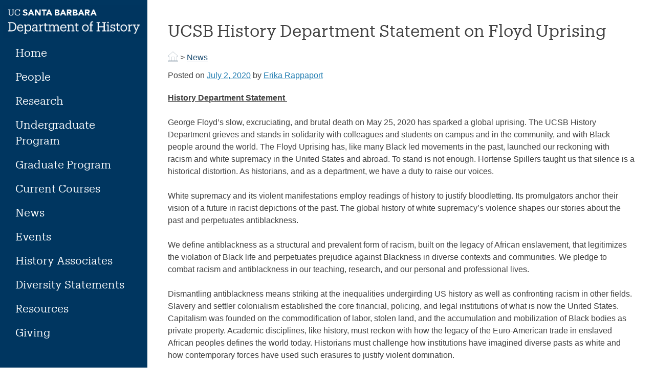

--- FILE ---
content_type: text/html; charset=UTF-8
request_url: https://www.history.ucsb.edu/2020/07/02/ucsb-history-department-statement-on-floyd-uprising/
body_size: 29846
content:
<!doctype html>
<html lang="en-US">
<head>
    <meta charset="UTF-8"><script type="text/javascript">(window.NREUM||(NREUM={})).init={ajax:{deny_list:["bam.nr-data.net"]},feature_flags:["soft_nav"]};(window.NREUM||(NREUM={})).loader_config={licenseKey:"3f1300070a",applicationID:"286938978",browserID:"286939429"};;/*! For license information please see nr-loader-rum-1.308.0.min.js.LICENSE.txt */
(()=>{var e,t,r={163:(e,t,r)=>{"use strict";r.d(t,{j:()=>E});var n=r(384),i=r(1741);var a=r(2555);r(860).K7.genericEvents;const s="experimental.resources",o="register",c=e=>{if(!e||"string"!=typeof e)return!1;try{document.createDocumentFragment().querySelector(e)}catch{return!1}return!0};var d=r(2614),u=r(944),l=r(8122);const f="[data-nr-mask]",g=e=>(0,l.a)(e,(()=>{const e={feature_flags:[],experimental:{allow_registered_children:!1,resources:!1},mask_selector:"*",block_selector:"[data-nr-block]",mask_input_options:{color:!1,date:!1,"datetime-local":!1,email:!1,month:!1,number:!1,range:!1,search:!1,tel:!1,text:!1,time:!1,url:!1,week:!1,textarea:!1,select:!1,password:!0}};return{ajax:{deny_list:void 0,block_internal:!0,enabled:!0,autoStart:!0},api:{get allow_registered_children(){return e.feature_flags.includes(o)||e.experimental.allow_registered_children},set allow_registered_children(t){e.experimental.allow_registered_children=t},duplicate_registered_data:!1},browser_consent_mode:{enabled:!1},distributed_tracing:{enabled:void 0,exclude_newrelic_header:void 0,cors_use_newrelic_header:void 0,cors_use_tracecontext_headers:void 0,allowed_origins:void 0},get feature_flags(){return e.feature_flags},set feature_flags(t){e.feature_flags=t},generic_events:{enabled:!0,autoStart:!0},harvest:{interval:30},jserrors:{enabled:!0,autoStart:!0},logging:{enabled:!0,autoStart:!0},metrics:{enabled:!0,autoStart:!0},obfuscate:void 0,page_action:{enabled:!0},page_view_event:{enabled:!0,autoStart:!0},page_view_timing:{enabled:!0,autoStart:!0},performance:{capture_marks:!1,capture_measures:!1,capture_detail:!0,resources:{get enabled(){return e.feature_flags.includes(s)||e.experimental.resources},set enabled(t){e.experimental.resources=t},asset_types:[],first_party_domains:[],ignore_newrelic:!0}},privacy:{cookies_enabled:!0},proxy:{assets:void 0,beacon:void 0},session:{expiresMs:d.wk,inactiveMs:d.BB},session_replay:{autoStart:!0,enabled:!1,preload:!1,sampling_rate:10,error_sampling_rate:100,collect_fonts:!1,inline_images:!1,fix_stylesheets:!0,mask_all_inputs:!0,get mask_text_selector(){return e.mask_selector},set mask_text_selector(t){c(t)?e.mask_selector="".concat(t,",").concat(f):""===t||null===t?e.mask_selector=f:(0,u.R)(5,t)},get block_class(){return"nr-block"},get ignore_class(){return"nr-ignore"},get mask_text_class(){return"nr-mask"},get block_selector(){return e.block_selector},set block_selector(t){c(t)?e.block_selector+=",".concat(t):""!==t&&(0,u.R)(6,t)},get mask_input_options(){return e.mask_input_options},set mask_input_options(t){t&&"object"==typeof t?e.mask_input_options={...t,password:!0}:(0,u.R)(7,t)}},session_trace:{enabled:!0,autoStart:!0},soft_navigations:{enabled:!0,autoStart:!0},spa:{enabled:!0,autoStart:!0},ssl:void 0,user_actions:{enabled:!0,elementAttributes:["id","className","tagName","type"]}}})());var p=r(6154),m=r(9324);let h=0;const v={buildEnv:m.F3,distMethod:m.Xs,version:m.xv,originTime:p.WN},b={consented:!1},y={appMetadata:{},get consented(){return this.session?.state?.consent||b.consented},set consented(e){b.consented=e},customTransaction:void 0,denyList:void 0,disabled:!1,harvester:void 0,isolatedBacklog:!1,isRecording:!1,loaderType:void 0,maxBytes:3e4,obfuscator:void 0,onerror:void 0,ptid:void 0,releaseIds:{},session:void 0,timeKeeper:void 0,registeredEntities:[],jsAttributesMetadata:{bytes:0},get harvestCount(){return++h}},_=e=>{const t=(0,l.a)(e,y),r=Object.keys(v).reduce((e,t)=>(e[t]={value:v[t],writable:!1,configurable:!0,enumerable:!0},e),{});return Object.defineProperties(t,r)};var w=r(5701);const x=e=>{const t=e.startsWith("http");e+="/",r.p=t?e:"https://"+e};var R=r(7836),k=r(3241);const A={accountID:void 0,trustKey:void 0,agentID:void 0,licenseKey:void 0,applicationID:void 0,xpid:void 0},S=e=>(0,l.a)(e,A),T=new Set;function E(e,t={},r,s){let{init:o,info:c,loader_config:d,runtime:u={},exposed:l=!0}=t;if(!c){const e=(0,n.pV)();o=e.init,c=e.info,d=e.loader_config}e.init=g(o||{}),e.loader_config=S(d||{}),c.jsAttributes??={},p.bv&&(c.jsAttributes.isWorker=!0),e.info=(0,a.D)(c);const f=e.init,m=[c.beacon,c.errorBeacon];T.has(e.agentIdentifier)||(f.proxy.assets&&(x(f.proxy.assets),m.push(f.proxy.assets)),f.proxy.beacon&&m.push(f.proxy.beacon),e.beacons=[...m],function(e){const t=(0,n.pV)();Object.getOwnPropertyNames(i.W.prototype).forEach(r=>{const n=i.W.prototype[r];if("function"!=typeof n||"constructor"===n)return;let a=t[r];e[r]&&!1!==e.exposed&&"micro-agent"!==e.runtime?.loaderType&&(t[r]=(...t)=>{const n=e[r](...t);return a?a(...t):n})})}(e),(0,n.US)("activatedFeatures",w.B)),u.denyList=[...f.ajax.deny_list||[],...f.ajax.block_internal?m:[]],u.ptid=e.agentIdentifier,u.loaderType=r,e.runtime=_(u),T.has(e.agentIdentifier)||(e.ee=R.ee.get(e.agentIdentifier),e.exposed=l,(0,k.W)({agentIdentifier:e.agentIdentifier,drained:!!w.B?.[e.agentIdentifier],type:"lifecycle",name:"initialize",feature:void 0,data:e.config})),T.add(e.agentIdentifier)}},384:(e,t,r)=>{"use strict";r.d(t,{NT:()=>s,US:()=>u,Zm:()=>o,bQ:()=>d,dV:()=>c,pV:()=>l});var n=r(6154),i=r(1863),a=r(1910);const s={beacon:"bam.nr-data.net",errorBeacon:"bam.nr-data.net"};function o(){return n.gm.NREUM||(n.gm.NREUM={}),void 0===n.gm.newrelic&&(n.gm.newrelic=n.gm.NREUM),n.gm.NREUM}function c(){let e=o();return e.o||(e.o={ST:n.gm.setTimeout,SI:n.gm.setImmediate||n.gm.setInterval,CT:n.gm.clearTimeout,XHR:n.gm.XMLHttpRequest,REQ:n.gm.Request,EV:n.gm.Event,PR:n.gm.Promise,MO:n.gm.MutationObserver,FETCH:n.gm.fetch,WS:n.gm.WebSocket},(0,a.i)(...Object.values(e.o))),e}function d(e,t){let r=o();r.initializedAgents??={},t.initializedAt={ms:(0,i.t)(),date:new Date},r.initializedAgents[e]=t}function u(e,t){o()[e]=t}function l(){return function(){let e=o();const t=e.info||{};e.info={beacon:s.beacon,errorBeacon:s.errorBeacon,...t}}(),function(){let e=o();const t=e.init||{};e.init={...t}}(),c(),function(){let e=o();const t=e.loader_config||{};e.loader_config={...t}}(),o()}},782:(e,t,r)=>{"use strict";r.d(t,{T:()=>n});const n=r(860).K7.pageViewTiming},860:(e,t,r)=>{"use strict";r.d(t,{$J:()=>u,K7:()=>c,P3:()=>d,XX:()=>i,Yy:()=>o,df:()=>a,qY:()=>n,v4:()=>s});const n="events",i="jserrors",a="browser/blobs",s="rum",o="browser/logs",c={ajax:"ajax",genericEvents:"generic_events",jserrors:i,logging:"logging",metrics:"metrics",pageAction:"page_action",pageViewEvent:"page_view_event",pageViewTiming:"page_view_timing",sessionReplay:"session_replay",sessionTrace:"session_trace",softNav:"soft_navigations",spa:"spa"},d={[c.pageViewEvent]:1,[c.pageViewTiming]:2,[c.metrics]:3,[c.jserrors]:4,[c.spa]:5,[c.ajax]:6,[c.sessionTrace]:7,[c.softNav]:8,[c.sessionReplay]:9,[c.logging]:10,[c.genericEvents]:11},u={[c.pageViewEvent]:s,[c.pageViewTiming]:n,[c.ajax]:n,[c.spa]:n,[c.softNav]:n,[c.metrics]:i,[c.jserrors]:i,[c.sessionTrace]:a,[c.sessionReplay]:a,[c.logging]:o,[c.genericEvents]:"ins"}},944:(e,t,r)=>{"use strict";r.d(t,{R:()=>i});var n=r(3241);function i(e,t){"function"==typeof console.debug&&(console.debug("New Relic Warning: https://github.com/newrelic/newrelic-browser-agent/blob/main/docs/warning-codes.md#".concat(e),t),(0,n.W)({agentIdentifier:null,drained:null,type:"data",name:"warn",feature:"warn",data:{code:e,secondary:t}}))}},1687:(e,t,r)=>{"use strict";r.d(t,{Ak:()=>d,Ze:()=>f,x3:()=>u});var n=r(3241),i=r(7836),a=r(3606),s=r(860),o=r(2646);const c={};function d(e,t){const r={staged:!1,priority:s.P3[t]||0};l(e),c[e].get(t)||c[e].set(t,r)}function u(e,t){e&&c[e]&&(c[e].get(t)&&c[e].delete(t),p(e,t,!1),c[e].size&&g(e))}function l(e){if(!e)throw new Error("agentIdentifier required");c[e]||(c[e]=new Map)}function f(e="",t="feature",r=!1){if(l(e),!e||!c[e].get(t)||r)return p(e,t);c[e].get(t).staged=!0,g(e)}function g(e){const t=Array.from(c[e]);t.every(([e,t])=>t.staged)&&(t.sort((e,t)=>e[1].priority-t[1].priority),t.forEach(([t])=>{c[e].delete(t),p(e,t)}))}function p(e,t,r=!0){const s=e?i.ee.get(e):i.ee,c=a.i.handlers;if(!s.aborted&&s.backlog&&c){if((0,n.W)({agentIdentifier:e,type:"lifecycle",name:"drain",feature:t}),r){const e=s.backlog[t],r=c[t];if(r){for(let t=0;e&&t<e.length;++t)m(e[t],r);Object.entries(r).forEach(([e,t])=>{Object.values(t||{}).forEach(t=>{t[0]?.on&&t[0]?.context()instanceof o.y&&t[0].on(e,t[1])})})}}s.isolatedBacklog||delete c[t],s.backlog[t]=null,s.emit("drain-"+t,[])}}function m(e,t){var r=e[1];Object.values(t[r]||{}).forEach(t=>{var r=e[0];if(t[0]===r){var n=t[1],i=e[3],a=e[2];n.apply(i,a)}})}},1738:(e,t,r)=>{"use strict";r.d(t,{U:()=>g,Y:()=>f});var n=r(3241),i=r(9908),a=r(1863),s=r(944),o=r(5701),c=r(3969),d=r(8362),u=r(860),l=r(4261);function f(e,t,r,a){const f=a||r;!f||f[e]&&f[e]!==d.d.prototype[e]||(f[e]=function(){(0,i.p)(c.xV,["API/"+e+"/called"],void 0,u.K7.metrics,r.ee),(0,n.W)({agentIdentifier:r.agentIdentifier,drained:!!o.B?.[r.agentIdentifier],type:"data",name:"api",feature:l.Pl+e,data:{}});try{return t.apply(this,arguments)}catch(e){(0,s.R)(23,e)}})}function g(e,t,r,n,s){const o=e.info;null===r?delete o.jsAttributes[t]:o.jsAttributes[t]=r,(s||null===r)&&(0,i.p)(l.Pl+n,[(0,a.t)(),t,r],void 0,"session",e.ee)}},1741:(e,t,r)=>{"use strict";r.d(t,{W:()=>a});var n=r(944),i=r(4261);class a{#e(e,...t){if(this[e]!==a.prototype[e])return this[e](...t);(0,n.R)(35,e)}addPageAction(e,t){return this.#e(i.hG,e,t)}register(e){return this.#e(i.eY,e)}recordCustomEvent(e,t){return this.#e(i.fF,e,t)}setPageViewName(e,t){return this.#e(i.Fw,e,t)}setCustomAttribute(e,t,r){return this.#e(i.cD,e,t,r)}noticeError(e,t){return this.#e(i.o5,e,t)}setUserId(e,t=!1){return this.#e(i.Dl,e,t)}setApplicationVersion(e){return this.#e(i.nb,e)}setErrorHandler(e){return this.#e(i.bt,e)}addRelease(e,t){return this.#e(i.k6,e,t)}log(e,t){return this.#e(i.$9,e,t)}start(){return this.#e(i.d3)}finished(e){return this.#e(i.BL,e)}recordReplay(){return this.#e(i.CH)}pauseReplay(){return this.#e(i.Tb)}addToTrace(e){return this.#e(i.U2,e)}setCurrentRouteName(e){return this.#e(i.PA,e)}interaction(e){return this.#e(i.dT,e)}wrapLogger(e,t,r){return this.#e(i.Wb,e,t,r)}measure(e,t){return this.#e(i.V1,e,t)}consent(e){return this.#e(i.Pv,e)}}},1863:(e,t,r)=>{"use strict";function n(){return Math.floor(performance.now())}r.d(t,{t:()=>n})},1910:(e,t,r)=>{"use strict";r.d(t,{i:()=>a});var n=r(944);const i=new Map;function a(...e){return e.every(e=>{if(i.has(e))return i.get(e);const t="function"==typeof e?e.toString():"",r=t.includes("[native code]"),a=t.includes("nrWrapper");return r||a||(0,n.R)(64,e?.name||t),i.set(e,r),r})}},2555:(e,t,r)=>{"use strict";r.d(t,{D:()=>o,f:()=>s});var n=r(384),i=r(8122);const a={beacon:n.NT.beacon,errorBeacon:n.NT.errorBeacon,licenseKey:void 0,applicationID:void 0,sa:void 0,queueTime:void 0,applicationTime:void 0,ttGuid:void 0,user:void 0,account:void 0,product:void 0,extra:void 0,jsAttributes:{},userAttributes:void 0,atts:void 0,transactionName:void 0,tNamePlain:void 0};function s(e){try{return!!e.licenseKey&&!!e.errorBeacon&&!!e.applicationID}catch(e){return!1}}const o=e=>(0,i.a)(e,a)},2614:(e,t,r)=>{"use strict";r.d(t,{BB:()=>s,H3:()=>n,g:()=>d,iL:()=>c,tS:()=>o,uh:()=>i,wk:()=>a});const n="NRBA",i="SESSION",a=144e5,s=18e5,o={STARTED:"session-started",PAUSE:"session-pause",RESET:"session-reset",RESUME:"session-resume",UPDATE:"session-update"},c={SAME_TAB:"same-tab",CROSS_TAB:"cross-tab"},d={OFF:0,FULL:1,ERROR:2}},2646:(e,t,r)=>{"use strict";r.d(t,{y:()=>n});class n{constructor(e){this.contextId=e}}},2843:(e,t,r)=>{"use strict";r.d(t,{G:()=>a,u:()=>i});var n=r(3878);function i(e,t=!1,r,i){(0,n.DD)("visibilitychange",function(){if(t)return void("hidden"===document.visibilityState&&e());e(document.visibilityState)},r,i)}function a(e,t,r){(0,n.sp)("pagehide",e,t,r)}},3241:(e,t,r)=>{"use strict";r.d(t,{W:()=>a});var n=r(6154);const i="newrelic";function a(e={}){try{n.gm.dispatchEvent(new CustomEvent(i,{detail:e}))}catch(e){}}},3606:(e,t,r)=>{"use strict";r.d(t,{i:()=>a});var n=r(9908);a.on=s;var i=a.handlers={};function a(e,t,r,a){s(a||n.d,i,e,t,r)}function s(e,t,r,i,a){a||(a="feature"),e||(e=n.d);var s=t[a]=t[a]||{};(s[r]=s[r]||[]).push([e,i])}},3878:(e,t,r)=>{"use strict";function n(e,t){return{capture:e,passive:!1,signal:t}}function i(e,t,r=!1,i){window.addEventListener(e,t,n(r,i))}function a(e,t,r=!1,i){document.addEventListener(e,t,n(r,i))}r.d(t,{DD:()=>a,jT:()=>n,sp:()=>i})},3969:(e,t,r)=>{"use strict";r.d(t,{TZ:()=>n,XG:()=>o,rs:()=>i,xV:()=>s,z_:()=>a});const n=r(860).K7.metrics,i="sm",a="cm",s="storeSupportabilityMetrics",o="storeEventMetrics"},4234:(e,t,r)=>{"use strict";r.d(t,{W:()=>a});var n=r(7836),i=r(1687);class a{constructor(e,t){this.agentIdentifier=e,this.ee=n.ee.get(e),this.featureName=t,this.blocked=!1}deregisterDrain(){(0,i.x3)(this.agentIdentifier,this.featureName)}}},4261:(e,t,r)=>{"use strict";r.d(t,{$9:()=>d,BL:()=>o,CH:()=>g,Dl:()=>_,Fw:()=>y,PA:()=>h,Pl:()=>n,Pv:()=>k,Tb:()=>l,U2:()=>a,V1:()=>R,Wb:()=>x,bt:()=>b,cD:()=>v,d3:()=>w,dT:()=>c,eY:()=>p,fF:()=>f,hG:()=>i,k6:()=>s,nb:()=>m,o5:()=>u});const n="api-",i="addPageAction",a="addToTrace",s="addRelease",o="finished",c="interaction",d="log",u="noticeError",l="pauseReplay",f="recordCustomEvent",g="recordReplay",p="register",m="setApplicationVersion",h="setCurrentRouteName",v="setCustomAttribute",b="setErrorHandler",y="setPageViewName",_="setUserId",w="start",x="wrapLogger",R="measure",k="consent"},5289:(e,t,r)=>{"use strict";r.d(t,{GG:()=>s,Qr:()=>c,sB:()=>o});var n=r(3878),i=r(6389);function a(){return"undefined"==typeof document||"complete"===document.readyState}function s(e,t){if(a())return e();const r=(0,i.J)(e),s=setInterval(()=>{a()&&(clearInterval(s),r())},500);(0,n.sp)("load",r,t)}function o(e){if(a())return e();(0,n.DD)("DOMContentLoaded",e)}function c(e){if(a())return e();(0,n.sp)("popstate",e)}},5607:(e,t,r)=>{"use strict";r.d(t,{W:()=>n});const n=(0,r(9566).bz)()},5701:(e,t,r)=>{"use strict";r.d(t,{B:()=>a,t:()=>s});var n=r(3241);const i=new Set,a={};function s(e,t){const r=t.agentIdentifier;a[r]??={},e&&"object"==typeof e&&(i.has(r)||(t.ee.emit("rumresp",[e]),a[r]=e,i.add(r),(0,n.W)({agentIdentifier:r,loaded:!0,drained:!0,type:"lifecycle",name:"load",feature:void 0,data:e})))}},6154:(e,t,r)=>{"use strict";r.d(t,{OF:()=>c,RI:()=>i,WN:()=>u,bv:()=>a,eN:()=>l,gm:()=>s,mw:()=>o,sb:()=>d});var n=r(1863);const i="undefined"!=typeof window&&!!window.document,a="undefined"!=typeof WorkerGlobalScope&&("undefined"!=typeof self&&self instanceof WorkerGlobalScope&&self.navigator instanceof WorkerNavigator||"undefined"!=typeof globalThis&&globalThis instanceof WorkerGlobalScope&&globalThis.navigator instanceof WorkerNavigator),s=i?window:"undefined"!=typeof WorkerGlobalScope&&("undefined"!=typeof self&&self instanceof WorkerGlobalScope&&self||"undefined"!=typeof globalThis&&globalThis instanceof WorkerGlobalScope&&globalThis),o=Boolean("hidden"===s?.document?.visibilityState),c=/iPad|iPhone|iPod/.test(s.navigator?.userAgent),d=c&&"undefined"==typeof SharedWorker,u=((()=>{const e=s.navigator?.userAgent?.match(/Firefox[/\s](\d+\.\d+)/);Array.isArray(e)&&e.length>=2&&e[1]})(),Date.now()-(0,n.t)()),l=()=>"undefined"!=typeof PerformanceNavigationTiming&&s?.performance?.getEntriesByType("navigation")?.[0]?.responseStart},6389:(e,t,r)=>{"use strict";function n(e,t=500,r={}){const n=r?.leading||!1;let i;return(...r)=>{n&&void 0===i&&(e.apply(this,r),i=setTimeout(()=>{i=clearTimeout(i)},t)),n||(clearTimeout(i),i=setTimeout(()=>{e.apply(this,r)},t))}}function i(e){let t=!1;return(...r)=>{t||(t=!0,e.apply(this,r))}}r.d(t,{J:()=>i,s:()=>n})},6630:(e,t,r)=>{"use strict";r.d(t,{T:()=>n});const n=r(860).K7.pageViewEvent},7699:(e,t,r)=>{"use strict";r.d(t,{It:()=>a,KC:()=>o,No:()=>i,qh:()=>s});var n=r(860);const i=16e3,a=1e6,s="SESSION_ERROR",o={[n.K7.logging]:!0,[n.K7.genericEvents]:!1,[n.K7.jserrors]:!1,[n.K7.ajax]:!1}},7836:(e,t,r)=>{"use strict";r.d(t,{P:()=>o,ee:()=>c});var n=r(384),i=r(8990),a=r(2646),s=r(5607);const o="nr@context:".concat(s.W),c=function e(t,r){var n={},s={},u={},l=!1;try{l=16===r.length&&d.initializedAgents?.[r]?.runtime.isolatedBacklog}catch(e){}var f={on:p,addEventListener:p,removeEventListener:function(e,t){var r=n[e];if(!r)return;for(var i=0;i<r.length;i++)r[i]===t&&r.splice(i,1)},emit:function(e,r,n,i,a){!1!==a&&(a=!0);if(c.aborted&&!i)return;t&&a&&t.emit(e,r,n);var o=g(n);m(e).forEach(e=>{e.apply(o,r)});var d=v()[s[e]];d&&d.push([f,e,r,o]);return o},get:h,listeners:m,context:g,buffer:function(e,t){const r=v();if(t=t||"feature",f.aborted)return;Object.entries(e||{}).forEach(([e,n])=>{s[n]=t,t in r||(r[t]=[])})},abort:function(){f._aborted=!0,Object.keys(f.backlog).forEach(e=>{delete f.backlog[e]})},isBuffering:function(e){return!!v()[s[e]]},debugId:r,backlog:l?{}:t&&"object"==typeof t.backlog?t.backlog:{},isolatedBacklog:l};return Object.defineProperty(f,"aborted",{get:()=>{let e=f._aborted||!1;return e||(t&&(e=t.aborted),e)}}),f;function g(e){return e&&e instanceof a.y?e:e?(0,i.I)(e,o,()=>new a.y(o)):new a.y(o)}function p(e,t){n[e]=m(e).concat(t)}function m(e){return n[e]||[]}function h(t){return u[t]=u[t]||e(f,t)}function v(){return f.backlog}}(void 0,"globalEE"),d=(0,n.Zm)();d.ee||(d.ee=c)},8122:(e,t,r)=>{"use strict";r.d(t,{a:()=>i});var n=r(944);function i(e,t){try{if(!e||"object"!=typeof e)return(0,n.R)(3);if(!t||"object"!=typeof t)return(0,n.R)(4);const r=Object.create(Object.getPrototypeOf(t),Object.getOwnPropertyDescriptors(t)),a=0===Object.keys(r).length?e:r;for(let s in a)if(void 0!==e[s])try{if(null===e[s]){r[s]=null;continue}Array.isArray(e[s])&&Array.isArray(t[s])?r[s]=Array.from(new Set([...e[s],...t[s]])):"object"==typeof e[s]&&"object"==typeof t[s]?r[s]=i(e[s],t[s]):r[s]=e[s]}catch(e){r[s]||(0,n.R)(1,e)}return r}catch(e){(0,n.R)(2,e)}}},8362:(e,t,r)=>{"use strict";r.d(t,{d:()=>a});var n=r(9566),i=r(1741);class a extends i.W{agentIdentifier=(0,n.LA)(16)}},8374:(e,t,r)=>{r.nc=(()=>{try{return document?.currentScript?.nonce}catch(e){}return""})()},8990:(e,t,r)=>{"use strict";r.d(t,{I:()=>i});var n=Object.prototype.hasOwnProperty;function i(e,t,r){if(n.call(e,t))return e[t];var i=r();if(Object.defineProperty&&Object.keys)try{return Object.defineProperty(e,t,{value:i,writable:!0,enumerable:!1}),i}catch(e){}return e[t]=i,i}},9324:(e,t,r)=>{"use strict";r.d(t,{F3:()=>i,Xs:()=>a,xv:()=>n});const n="1.308.0",i="PROD",a="CDN"},9566:(e,t,r)=>{"use strict";r.d(t,{LA:()=>o,bz:()=>s});var n=r(6154);const i="xxxxxxxx-xxxx-4xxx-yxxx-xxxxxxxxxxxx";function a(e,t){return e?15&e[t]:16*Math.random()|0}function s(){const e=n.gm?.crypto||n.gm?.msCrypto;let t,r=0;return e&&e.getRandomValues&&(t=e.getRandomValues(new Uint8Array(30))),i.split("").map(e=>"x"===e?a(t,r++).toString(16):"y"===e?(3&a()|8).toString(16):e).join("")}function o(e){const t=n.gm?.crypto||n.gm?.msCrypto;let r,i=0;t&&t.getRandomValues&&(r=t.getRandomValues(new Uint8Array(e)));const s=[];for(var o=0;o<e;o++)s.push(a(r,i++).toString(16));return s.join("")}},9908:(e,t,r)=>{"use strict";r.d(t,{d:()=>n,p:()=>i});var n=r(7836).ee.get("handle");function i(e,t,r,i,a){a?(a.buffer([e],i),a.emit(e,t,r)):(n.buffer([e],i),n.emit(e,t,r))}}},n={};function i(e){var t=n[e];if(void 0!==t)return t.exports;var a=n[e]={exports:{}};return r[e](a,a.exports,i),a.exports}i.m=r,i.d=(e,t)=>{for(var r in t)i.o(t,r)&&!i.o(e,r)&&Object.defineProperty(e,r,{enumerable:!0,get:t[r]})},i.f={},i.e=e=>Promise.all(Object.keys(i.f).reduce((t,r)=>(i.f[r](e,t),t),[])),i.u=e=>"nr-rum-1.308.0.min.js",i.o=(e,t)=>Object.prototype.hasOwnProperty.call(e,t),e={},t="NRBA-1.308.0.PROD:",i.l=(r,n,a,s)=>{if(e[r])e[r].push(n);else{var o,c;if(void 0!==a)for(var d=document.getElementsByTagName("script"),u=0;u<d.length;u++){var l=d[u];if(l.getAttribute("src")==r||l.getAttribute("data-webpack")==t+a){o=l;break}}if(!o){c=!0;var f={296:"sha512-+MIMDsOcckGXa1EdWHqFNv7P+JUkd5kQwCBr3KE6uCvnsBNUrdSt4a/3/L4j4TxtnaMNjHpza2/erNQbpacJQA=="};(o=document.createElement("script")).charset="utf-8",i.nc&&o.setAttribute("nonce",i.nc),o.setAttribute("data-webpack",t+a),o.src=r,0!==o.src.indexOf(window.location.origin+"/")&&(o.crossOrigin="anonymous"),f[s]&&(o.integrity=f[s])}e[r]=[n];var g=(t,n)=>{o.onerror=o.onload=null,clearTimeout(p);var i=e[r];if(delete e[r],o.parentNode&&o.parentNode.removeChild(o),i&&i.forEach(e=>e(n)),t)return t(n)},p=setTimeout(g.bind(null,void 0,{type:"timeout",target:o}),12e4);o.onerror=g.bind(null,o.onerror),o.onload=g.bind(null,o.onload),c&&document.head.appendChild(o)}},i.r=e=>{"undefined"!=typeof Symbol&&Symbol.toStringTag&&Object.defineProperty(e,Symbol.toStringTag,{value:"Module"}),Object.defineProperty(e,"__esModule",{value:!0})},i.p="https://js-agent.newrelic.com/",(()=>{var e={374:0,840:0};i.f.j=(t,r)=>{var n=i.o(e,t)?e[t]:void 0;if(0!==n)if(n)r.push(n[2]);else{var a=new Promise((r,i)=>n=e[t]=[r,i]);r.push(n[2]=a);var s=i.p+i.u(t),o=new Error;i.l(s,r=>{if(i.o(e,t)&&(0!==(n=e[t])&&(e[t]=void 0),n)){var a=r&&("load"===r.type?"missing":r.type),s=r&&r.target&&r.target.src;o.message="Loading chunk "+t+" failed: ("+a+": "+s+")",o.name="ChunkLoadError",o.type=a,o.request=s,n[1](o)}},"chunk-"+t,t)}};var t=(t,r)=>{var n,a,[s,o,c]=r,d=0;if(s.some(t=>0!==e[t])){for(n in o)i.o(o,n)&&(i.m[n]=o[n]);if(c)c(i)}for(t&&t(r);d<s.length;d++)a=s[d],i.o(e,a)&&e[a]&&e[a][0](),e[a]=0},r=self["webpackChunk:NRBA-1.308.0.PROD"]=self["webpackChunk:NRBA-1.308.0.PROD"]||[];r.forEach(t.bind(null,0)),r.push=t.bind(null,r.push.bind(r))})(),(()=>{"use strict";i(8374);var e=i(8362),t=i(860);const r=Object.values(t.K7);var n=i(163);var a=i(9908),s=i(1863),o=i(4261),c=i(1738);var d=i(1687),u=i(4234),l=i(5289),f=i(6154),g=i(944),p=i(384);const m=e=>f.RI&&!0===e?.privacy.cookies_enabled;function h(e){return!!(0,p.dV)().o.MO&&m(e)&&!0===e?.session_trace.enabled}var v=i(6389),b=i(7699);class y extends u.W{constructor(e,t){super(e.agentIdentifier,t),this.agentRef=e,this.abortHandler=void 0,this.featAggregate=void 0,this.loadedSuccessfully=void 0,this.onAggregateImported=new Promise(e=>{this.loadedSuccessfully=e}),this.deferred=Promise.resolve(),!1===e.init[this.featureName].autoStart?this.deferred=new Promise((t,r)=>{this.ee.on("manual-start-all",(0,v.J)(()=>{(0,d.Ak)(e.agentIdentifier,this.featureName),t()}))}):(0,d.Ak)(e.agentIdentifier,t)}importAggregator(e,t,r={}){if(this.featAggregate)return;const n=async()=>{let n;await this.deferred;try{if(m(e.init)){const{setupAgentSession:t}=await i.e(296).then(i.bind(i,3305));n=t(e)}}catch(e){(0,g.R)(20,e),this.ee.emit("internal-error",[e]),(0,a.p)(b.qh,[e],void 0,this.featureName,this.ee)}try{if(!this.#t(this.featureName,n,e.init))return(0,d.Ze)(this.agentIdentifier,this.featureName),void this.loadedSuccessfully(!1);const{Aggregate:i}=await t();this.featAggregate=new i(e,r),e.runtime.harvester.initializedAggregates.push(this.featAggregate),this.loadedSuccessfully(!0)}catch(e){(0,g.R)(34,e),this.abortHandler?.(),(0,d.Ze)(this.agentIdentifier,this.featureName,!0),this.loadedSuccessfully(!1),this.ee&&this.ee.abort()}};f.RI?(0,l.GG)(()=>n(),!0):n()}#t(e,r,n){if(this.blocked)return!1;switch(e){case t.K7.sessionReplay:return h(n)&&!!r;case t.K7.sessionTrace:return!!r;default:return!0}}}var _=i(6630),w=i(2614),x=i(3241);class R extends y{static featureName=_.T;constructor(e){var t;super(e,_.T),this.setupInspectionEvents(e.agentIdentifier),t=e,(0,c.Y)(o.Fw,function(e,r){"string"==typeof e&&("/"!==e.charAt(0)&&(e="/"+e),t.runtime.customTransaction=(r||"http://custom.transaction")+e,(0,a.p)(o.Pl+o.Fw,[(0,s.t)()],void 0,void 0,t.ee))},t),this.importAggregator(e,()=>i.e(296).then(i.bind(i,3943)))}setupInspectionEvents(e){const t=(t,r)=>{t&&(0,x.W)({agentIdentifier:e,timeStamp:t.timeStamp,loaded:"complete"===t.target.readyState,type:"window",name:r,data:t.target.location+""})};(0,l.sB)(e=>{t(e,"DOMContentLoaded")}),(0,l.GG)(e=>{t(e,"load")}),(0,l.Qr)(e=>{t(e,"navigate")}),this.ee.on(w.tS.UPDATE,(t,r)=>{(0,x.W)({agentIdentifier:e,type:"lifecycle",name:"session",data:r})})}}class k extends e.d{constructor(e){var t;(super(),f.gm)?(this.features={},(0,p.bQ)(this.agentIdentifier,this),this.desiredFeatures=new Set(e.features||[]),this.desiredFeatures.add(R),(0,n.j)(this,e,e.loaderType||"agent"),t=this,(0,c.Y)(o.cD,function(e,r,n=!1){if("string"==typeof e){if(["string","number","boolean"].includes(typeof r)||null===r)return(0,c.U)(t,e,r,o.cD,n);(0,g.R)(40,typeof r)}else(0,g.R)(39,typeof e)},t),function(e){(0,c.Y)(o.Dl,function(t,r=!1){if("string"!=typeof t&&null!==t)return void(0,g.R)(41,typeof t);const n=e.info.jsAttributes["enduser.id"];r&&null!=n&&n!==t?(0,a.p)(o.Pl+"setUserIdAndResetSession",[t],void 0,"session",e.ee):(0,c.U)(e,"enduser.id",t,o.Dl,!0)},e)}(this),function(e){(0,c.Y)(o.nb,function(t){if("string"==typeof t||null===t)return(0,c.U)(e,"application.version",t,o.nb,!1);(0,g.R)(42,typeof t)},e)}(this),function(e){(0,c.Y)(o.d3,function(){e.ee.emit("manual-start-all")},e)}(this),function(e){(0,c.Y)(o.Pv,function(t=!0){if("boolean"==typeof t){if((0,a.p)(o.Pl+o.Pv,[t],void 0,"session",e.ee),e.runtime.consented=t,t){const t=e.features.page_view_event;t.onAggregateImported.then(e=>{const r=t.featAggregate;e&&!r.sentRum&&r.sendRum()})}}else(0,g.R)(65,typeof t)},e)}(this),this.run()):(0,g.R)(21)}get config(){return{info:this.info,init:this.init,loader_config:this.loader_config,runtime:this.runtime}}get api(){return this}run(){try{const e=function(e){const t={};return r.forEach(r=>{t[r]=!!e[r]?.enabled}),t}(this.init),n=[...this.desiredFeatures];n.sort((e,r)=>t.P3[e.featureName]-t.P3[r.featureName]),n.forEach(r=>{if(!e[r.featureName]&&r.featureName!==t.K7.pageViewEvent)return;if(r.featureName===t.K7.spa)return void(0,g.R)(67);const n=function(e){switch(e){case t.K7.ajax:return[t.K7.jserrors];case t.K7.sessionTrace:return[t.K7.ajax,t.K7.pageViewEvent];case t.K7.sessionReplay:return[t.K7.sessionTrace];case t.K7.pageViewTiming:return[t.K7.pageViewEvent];default:return[]}}(r.featureName).filter(e=>!(e in this.features));n.length>0&&(0,g.R)(36,{targetFeature:r.featureName,missingDependencies:n}),this.features[r.featureName]=new r(this)})}catch(e){(0,g.R)(22,e);for(const e in this.features)this.features[e].abortHandler?.();const t=(0,p.Zm)();delete t.initializedAgents[this.agentIdentifier]?.features,delete this.sharedAggregator;return t.ee.get(this.agentIdentifier).abort(),!1}}}var A=i(2843),S=i(782);class T extends y{static featureName=S.T;constructor(e){super(e,S.T),f.RI&&((0,A.u)(()=>(0,a.p)("docHidden",[(0,s.t)()],void 0,S.T,this.ee),!0),(0,A.G)(()=>(0,a.p)("winPagehide",[(0,s.t)()],void 0,S.T,this.ee)),this.importAggregator(e,()=>i.e(296).then(i.bind(i,2117))))}}var E=i(3969);class I extends y{static featureName=E.TZ;constructor(e){super(e,E.TZ),f.RI&&document.addEventListener("securitypolicyviolation",e=>{(0,a.p)(E.xV,["Generic/CSPViolation/Detected"],void 0,this.featureName,this.ee)}),this.importAggregator(e,()=>i.e(296).then(i.bind(i,9623)))}}new k({features:[R,T,I],loaderType:"lite"})})()})();</script>
    <meta name="viewport" content="width=device-width, initial-scale=1">
    <link rel="profile" href="https://gmpg.org/xfn/11">
    <link href="https://webfonts.brand.ucsb.edu/webfont.min.css" rel="stylesheet">
    <link rel="stylesheet" href="https://stackpath.bootstrapcdn.com/bootstrap/4.4.1/css/bootstrap.min.css" integrity="sha384-Vkoo8x4CGsO3+Hhxv8T/Q5PaXtkKtu6ug5TOeNV6gBiFeWPGFN9MuhOf23Q9Ifjh" crossorigin="anonymous">

    <title>UCSB History Department Statement on Floyd Uprising &#8211; Department of History, UC Santa Barbara</title>
<meta name='robots' content='max-image-preview:large' />
	<style>img:is([sizes="auto" i], [sizes^="auto," i]) { contain-intrinsic-size: 3000px 1500px }</style>
	<link rel="alternate" type="application/rss+xml" title="Department of History, UC Santa Barbara &raquo; Feed" href="https://www.history.ucsb.edu/feed/" />
<link rel="alternate" type="text/calendar" title="Department of History, UC Santa Barbara &raquo; iCal Feed" href="https://www.history.ucsb.edu/events/?ical=1" />
<script type="text/javascript">
/* <![CDATA[ */
window._wpemojiSettings = {"baseUrl":"https:\/\/s.w.org\/images\/core\/emoji\/16.0.1\/72x72\/","ext":".png","svgUrl":"https:\/\/s.w.org\/images\/core\/emoji\/16.0.1\/svg\/","svgExt":".svg","source":{"concatemoji":"https:\/\/www.history.ucsb.edu\/wp-includes\/js\/wp-emoji-release.min.js?ver=6.8.3"}};
/*! This file is auto-generated */
!function(s,n){var o,i,e;function c(e){try{var t={supportTests:e,timestamp:(new Date).valueOf()};sessionStorage.setItem(o,JSON.stringify(t))}catch(e){}}function p(e,t,n){e.clearRect(0,0,e.canvas.width,e.canvas.height),e.fillText(t,0,0);var t=new Uint32Array(e.getImageData(0,0,e.canvas.width,e.canvas.height).data),a=(e.clearRect(0,0,e.canvas.width,e.canvas.height),e.fillText(n,0,0),new Uint32Array(e.getImageData(0,0,e.canvas.width,e.canvas.height).data));return t.every(function(e,t){return e===a[t]})}function u(e,t){e.clearRect(0,0,e.canvas.width,e.canvas.height),e.fillText(t,0,0);for(var n=e.getImageData(16,16,1,1),a=0;a<n.data.length;a++)if(0!==n.data[a])return!1;return!0}function f(e,t,n,a){switch(t){case"flag":return n(e,"\ud83c\udff3\ufe0f\u200d\u26a7\ufe0f","\ud83c\udff3\ufe0f\u200b\u26a7\ufe0f")?!1:!n(e,"\ud83c\udde8\ud83c\uddf6","\ud83c\udde8\u200b\ud83c\uddf6")&&!n(e,"\ud83c\udff4\udb40\udc67\udb40\udc62\udb40\udc65\udb40\udc6e\udb40\udc67\udb40\udc7f","\ud83c\udff4\u200b\udb40\udc67\u200b\udb40\udc62\u200b\udb40\udc65\u200b\udb40\udc6e\u200b\udb40\udc67\u200b\udb40\udc7f");case"emoji":return!a(e,"\ud83e\udedf")}return!1}function g(e,t,n,a){var r="undefined"!=typeof WorkerGlobalScope&&self instanceof WorkerGlobalScope?new OffscreenCanvas(300,150):s.createElement("canvas"),o=r.getContext("2d",{willReadFrequently:!0}),i=(o.textBaseline="top",o.font="600 32px Arial",{});return e.forEach(function(e){i[e]=t(o,e,n,a)}),i}function t(e){var t=s.createElement("script");t.src=e,t.defer=!0,s.head.appendChild(t)}"undefined"!=typeof Promise&&(o="wpEmojiSettingsSupports",i=["flag","emoji"],n.supports={everything:!0,everythingExceptFlag:!0},e=new Promise(function(e){s.addEventListener("DOMContentLoaded",e,{once:!0})}),new Promise(function(t){var n=function(){try{var e=JSON.parse(sessionStorage.getItem(o));if("object"==typeof e&&"number"==typeof e.timestamp&&(new Date).valueOf()<e.timestamp+604800&&"object"==typeof e.supportTests)return e.supportTests}catch(e){}return null}();if(!n){if("undefined"!=typeof Worker&&"undefined"!=typeof OffscreenCanvas&&"undefined"!=typeof URL&&URL.createObjectURL&&"undefined"!=typeof Blob)try{var e="postMessage("+g.toString()+"("+[JSON.stringify(i),f.toString(),p.toString(),u.toString()].join(",")+"));",a=new Blob([e],{type:"text/javascript"}),r=new Worker(URL.createObjectURL(a),{name:"wpTestEmojiSupports"});return void(r.onmessage=function(e){c(n=e.data),r.terminate(),t(n)})}catch(e){}c(n=g(i,f,p,u))}t(n)}).then(function(e){for(var t in e)n.supports[t]=e[t],n.supports.everything=n.supports.everything&&n.supports[t],"flag"!==t&&(n.supports.everythingExceptFlag=n.supports.everythingExceptFlag&&n.supports[t]);n.supports.everythingExceptFlag=n.supports.everythingExceptFlag&&!n.supports.flag,n.DOMReady=!1,n.readyCallback=function(){n.DOMReady=!0}}).then(function(){return e}).then(function(){var e;n.supports.everything||(n.readyCallback(),(e=n.source||{}).concatemoji?t(e.concatemoji):e.wpemoji&&e.twemoji&&(t(e.twemoji),t(e.wpemoji)))}))}((window,document),window._wpemojiSettings);
/* ]]> */
</script>
<link rel='stylesheet' id='tribe-events-pro-mini-calendar-block-styles-css' href='https://www.history.ucsb.edu/wp-content/plugins/events-calendar-pro/build/css/tribe-events-pro-mini-calendar-block.css?ver=7.7.11' type='text/css' media='all' />
<style id='wp-emoji-styles-inline-css' type='text/css'>

	img.wp-smiley, img.emoji {
		display: inline !important;
		border: none !important;
		box-shadow: none !important;
		height: 1em !important;
		width: 1em !important;
		margin: 0 0.07em !important;
		vertical-align: -0.1em !important;
		background: none !important;
		padding: 0 !important;
	}
</style>
<link rel='stylesheet' id='wp-block-library-css' href='https://www.history.ucsb.edu/wp-includes/css/dist/block-library/style.min.css?ver=6.8.3' type='text/css' media='all' />
<style id='classic-theme-styles-inline-css' type='text/css'>
/*! This file is auto-generated */
.wp-block-button__link{color:#fff;background-color:#32373c;border-radius:9999px;box-shadow:none;text-decoration:none;padding:calc(.667em + 2px) calc(1.333em + 2px);font-size:1.125em}.wp-block-file__button{background:#32373c;color:#fff;text-decoration:none}
</style>
<style id='global-styles-inline-css' type='text/css'>
:root{--wp--preset--aspect-ratio--square: 1;--wp--preset--aspect-ratio--4-3: 4/3;--wp--preset--aspect-ratio--3-4: 3/4;--wp--preset--aspect-ratio--3-2: 3/2;--wp--preset--aspect-ratio--2-3: 2/3;--wp--preset--aspect-ratio--16-9: 16/9;--wp--preset--aspect-ratio--9-16: 9/16;--wp--preset--color--black: #000000;--wp--preset--color--cyan-bluish-gray: #abb8c3;--wp--preset--color--white: #ffffff;--wp--preset--color--pale-pink: #f78da7;--wp--preset--color--vivid-red: #cf2e2e;--wp--preset--color--luminous-vivid-orange: #ff6900;--wp--preset--color--luminous-vivid-amber: #fcb900;--wp--preset--color--light-green-cyan: #7bdcb5;--wp--preset--color--vivid-green-cyan: #00d084;--wp--preset--color--pale-cyan-blue: #8ed1fc;--wp--preset--color--vivid-cyan-blue: #0693e3;--wp--preset--color--vivid-purple: #9b51e0;--wp--preset--gradient--vivid-cyan-blue-to-vivid-purple: linear-gradient(135deg,rgba(6,147,227,1) 0%,rgb(155,81,224) 100%);--wp--preset--gradient--light-green-cyan-to-vivid-green-cyan: linear-gradient(135deg,rgb(122,220,180) 0%,rgb(0,208,130) 100%);--wp--preset--gradient--luminous-vivid-amber-to-luminous-vivid-orange: linear-gradient(135deg,rgba(252,185,0,1) 0%,rgba(255,105,0,1) 100%);--wp--preset--gradient--luminous-vivid-orange-to-vivid-red: linear-gradient(135deg,rgba(255,105,0,1) 0%,rgb(207,46,46) 100%);--wp--preset--gradient--very-light-gray-to-cyan-bluish-gray: linear-gradient(135deg,rgb(238,238,238) 0%,rgb(169,184,195) 100%);--wp--preset--gradient--cool-to-warm-spectrum: linear-gradient(135deg,rgb(74,234,220) 0%,rgb(151,120,209) 20%,rgb(207,42,186) 40%,rgb(238,44,130) 60%,rgb(251,105,98) 80%,rgb(254,248,76) 100%);--wp--preset--gradient--blush-light-purple: linear-gradient(135deg,rgb(255,206,236) 0%,rgb(152,150,240) 100%);--wp--preset--gradient--blush-bordeaux: linear-gradient(135deg,rgb(254,205,165) 0%,rgb(254,45,45) 50%,rgb(107,0,62) 100%);--wp--preset--gradient--luminous-dusk: linear-gradient(135deg,rgb(255,203,112) 0%,rgb(199,81,192) 50%,rgb(65,88,208) 100%);--wp--preset--gradient--pale-ocean: linear-gradient(135deg,rgb(255,245,203) 0%,rgb(182,227,212) 50%,rgb(51,167,181) 100%);--wp--preset--gradient--electric-grass: linear-gradient(135deg,rgb(202,248,128) 0%,rgb(113,206,126) 100%);--wp--preset--gradient--midnight: linear-gradient(135deg,rgb(2,3,129) 0%,rgb(40,116,252) 100%);--wp--preset--font-size--small: 13px;--wp--preset--font-size--medium: 20px;--wp--preset--font-size--large: 36px;--wp--preset--font-size--x-large: 42px;--wp--preset--spacing--20: 0.44rem;--wp--preset--spacing--30: 0.67rem;--wp--preset--spacing--40: 1rem;--wp--preset--spacing--50: 1.5rem;--wp--preset--spacing--60: 2.25rem;--wp--preset--spacing--70: 3.38rem;--wp--preset--spacing--80: 5.06rem;--wp--preset--shadow--natural: 6px 6px 9px rgba(0, 0, 0, 0.2);--wp--preset--shadow--deep: 12px 12px 50px rgba(0, 0, 0, 0.4);--wp--preset--shadow--sharp: 6px 6px 0px rgba(0, 0, 0, 0.2);--wp--preset--shadow--outlined: 6px 6px 0px -3px rgba(255, 255, 255, 1), 6px 6px rgba(0, 0, 0, 1);--wp--preset--shadow--crisp: 6px 6px 0px rgba(0, 0, 0, 1);}:where(.is-layout-flex){gap: 0.5em;}:where(.is-layout-grid){gap: 0.5em;}body .is-layout-flex{display: flex;}.is-layout-flex{flex-wrap: wrap;align-items: center;}.is-layout-flex > :is(*, div){margin: 0;}body .is-layout-grid{display: grid;}.is-layout-grid > :is(*, div){margin: 0;}:where(.wp-block-columns.is-layout-flex){gap: 2em;}:where(.wp-block-columns.is-layout-grid){gap: 2em;}:where(.wp-block-post-template.is-layout-flex){gap: 1.25em;}:where(.wp-block-post-template.is-layout-grid){gap: 1.25em;}.has-black-color{color: var(--wp--preset--color--black) !important;}.has-cyan-bluish-gray-color{color: var(--wp--preset--color--cyan-bluish-gray) !important;}.has-white-color{color: var(--wp--preset--color--white) !important;}.has-pale-pink-color{color: var(--wp--preset--color--pale-pink) !important;}.has-vivid-red-color{color: var(--wp--preset--color--vivid-red) !important;}.has-luminous-vivid-orange-color{color: var(--wp--preset--color--luminous-vivid-orange) !important;}.has-luminous-vivid-amber-color{color: var(--wp--preset--color--luminous-vivid-amber) !important;}.has-light-green-cyan-color{color: var(--wp--preset--color--light-green-cyan) !important;}.has-vivid-green-cyan-color{color: var(--wp--preset--color--vivid-green-cyan) !important;}.has-pale-cyan-blue-color{color: var(--wp--preset--color--pale-cyan-blue) !important;}.has-vivid-cyan-blue-color{color: var(--wp--preset--color--vivid-cyan-blue) !important;}.has-vivid-purple-color{color: var(--wp--preset--color--vivid-purple) !important;}.has-black-background-color{background-color: var(--wp--preset--color--black) !important;}.has-cyan-bluish-gray-background-color{background-color: var(--wp--preset--color--cyan-bluish-gray) !important;}.has-white-background-color{background-color: var(--wp--preset--color--white) !important;}.has-pale-pink-background-color{background-color: var(--wp--preset--color--pale-pink) !important;}.has-vivid-red-background-color{background-color: var(--wp--preset--color--vivid-red) !important;}.has-luminous-vivid-orange-background-color{background-color: var(--wp--preset--color--luminous-vivid-orange) !important;}.has-luminous-vivid-amber-background-color{background-color: var(--wp--preset--color--luminous-vivid-amber) !important;}.has-light-green-cyan-background-color{background-color: var(--wp--preset--color--light-green-cyan) !important;}.has-vivid-green-cyan-background-color{background-color: var(--wp--preset--color--vivid-green-cyan) !important;}.has-pale-cyan-blue-background-color{background-color: var(--wp--preset--color--pale-cyan-blue) !important;}.has-vivid-cyan-blue-background-color{background-color: var(--wp--preset--color--vivid-cyan-blue) !important;}.has-vivid-purple-background-color{background-color: var(--wp--preset--color--vivid-purple) !important;}.has-black-border-color{border-color: var(--wp--preset--color--black) !important;}.has-cyan-bluish-gray-border-color{border-color: var(--wp--preset--color--cyan-bluish-gray) !important;}.has-white-border-color{border-color: var(--wp--preset--color--white) !important;}.has-pale-pink-border-color{border-color: var(--wp--preset--color--pale-pink) !important;}.has-vivid-red-border-color{border-color: var(--wp--preset--color--vivid-red) !important;}.has-luminous-vivid-orange-border-color{border-color: var(--wp--preset--color--luminous-vivid-orange) !important;}.has-luminous-vivid-amber-border-color{border-color: var(--wp--preset--color--luminous-vivid-amber) !important;}.has-light-green-cyan-border-color{border-color: var(--wp--preset--color--light-green-cyan) !important;}.has-vivid-green-cyan-border-color{border-color: var(--wp--preset--color--vivid-green-cyan) !important;}.has-pale-cyan-blue-border-color{border-color: var(--wp--preset--color--pale-cyan-blue) !important;}.has-vivid-cyan-blue-border-color{border-color: var(--wp--preset--color--vivid-cyan-blue) !important;}.has-vivid-purple-border-color{border-color: var(--wp--preset--color--vivid-purple) !important;}.has-vivid-cyan-blue-to-vivid-purple-gradient-background{background: var(--wp--preset--gradient--vivid-cyan-blue-to-vivid-purple) !important;}.has-light-green-cyan-to-vivid-green-cyan-gradient-background{background: var(--wp--preset--gradient--light-green-cyan-to-vivid-green-cyan) !important;}.has-luminous-vivid-amber-to-luminous-vivid-orange-gradient-background{background: var(--wp--preset--gradient--luminous-vivid-amber-to-luminous-vivid-orange) !important;}.has-luminous-vivid-orange-to-vivid-red-gradient-background{background: var(--wp--preset--gradient--luminous-vivid-orange-to-vivid-red) !important;}.has-very-light-gray-to-cyan-bluish-gray-gradient-background{background: var(--wp--preset--gradient--very-light-gray-to-cyan-bluish-gray) !important;}.has-cool-to-warm-spectrum-gradient-background{background: var(--wp--preset--gradient--cool-to-warm-spectrum) !important;}.has-blush-light-purple-gradient-background{background: var(--wp--preset--gradient--blush-light-purple) !important;}.has-blush-bordeaux-gradient-background{background: var(--wp--preset--gradient--blush-bordeaux) !important;}.has-luminous-dusk-gradient-background{background: var(--wp--preset--gradient--luminous-dusk) !important;}.has-pale-ocean-gradient-background{background: var(--wp--preset--gradient--pale-ocean) !important;}.has-electric-grass-gradient-background{background: var(--wp--preset--gradient--electric-grass) !important;}.has-midnight-gradient-background{background: var(--wp--preset--gradient--midnight) !important;}.has-small-font-size{font-size: var(--wp--preset--font-size--small) !important;}.has-medium-font-size{font-size: var(--wp--preset--font-size--medium) !important;}.has-large-font-size{font-size: var(--wp--preset--font-size--large) !important;}.has-x-large-font-size{font-size: var(--wp--preset--font-size--x-large) !important;}
:where(.wp-block-post-template.is-layout-flex){gap: 1.25em;}:where(.wp-block-post-template.is-layout-grid){gap: 1.25em;}
:where(.wp-block-columns.is-layout-flex){gap: 2em;}:where(.wp-block-columns.is-layout-grid){gap: 2em;}
:root :where(.wp-block-pullquote){font-size: 1.5em;line-height: 1.6;}
</style>
<link rel='stylesheet' id='collapscore-css-css' href='https://www.history.ucsb.edu/wp-content/plugins/jquery-collapse-o-matic/css/core_style.css?ver=1.0' type='text/css' media='all' />
<link rel='stylesheet' id='collapseomatic-css-css' href='https://www.history.ucsb.edu/wp-content/plugins/jquery-collapse-o-matic/css/light_style.css?ver=1.6' type='text/css' media='all' />
<link rel='stylesheet' id='ucsb-history-starter-theme-style-css' href='https://www.history.ucsb.edu/wp-content/themes/ucsb-history-starter-theme/style.css?ver=6.8.3' type='text/css' media='all' />
<link rel='stylesheet' id='style-css' href='https://www.history.ucsb.edu/wp-content/themes/ucsb-history-starter-theme/style.css?ver=6.8.3' type='text/css' media='all' />
<link rel='stylesheet' id='upw_theme_standard-css' href='https://www.history.ucsb.edu/wp-content/plugins/ultimate-posts-widget/css/upw-theme-standard.min.css?ver=6.8.3' type='text/css' media='all' />
<link rel='stylesheet' id='tablepress-default-css' href='https://www.history.ucsb.edu/wp-content/plugins/tablepress/css/build/default.css?ver=3.2.5' type='text/css' media='all' />
<script type="text/javascript" src="https://www.history.ucsb.edu/wp-includes/js/jquery/jquery.min.js?ver=3.7.1" id="jquery-core-js"></script>
<script type="text/javascript" src="https://www.history.ucsb.edu/wp-includes/js/jquery/jquery-migrate.min.js?ver=3.4.1" id="jquery-migrate-js"></script>
<link rel="https://api.w.org/" href="https://www.history.ucsb.edu/wp-json/" /><link rel="alternate" title="JSON" type="application/json" href="https://www.history.ucsb.edu/wp-json/wp/v2/posts/20020" /><link rel="EditURI" type="application/rsd+xml" title="RSD" href="https://www.history.ucsb.edu/xmlrpc.php?rsd" />
<meta name="generator" content="WordPress 6.8.3" />
<link rel="canonical" href="https://www.history.ucsb.edu/2020/07/02/ucsb-history-department-statement-on-floyd-uprising/" />
<link rel='shortlink' href='https://www.history.ucsb.edu/?p=20020' />
<link rel="alternate" title="oEmbed (JSON)" type="application/json+oembed" href="https://www.history.ucsb.edu/wp-json/oembed/1.0/embed?url=https%3A%2F%2Fwww.history.ucsb.edu%2F2020%2F07%2F02%2Fucsb-history-department-statement-on-floyd-uprising%2F" />
<link rel="alternate" title="oEmbed (XML)" type="text/xml+oembed" href="https://www.history.ucsb.edu/wp-json/oembed/1.0/embed?url=https%3A%2F%2Fwww.history.ucsb.edu%2F2020%2F07%2F02%2Fucsb-history-department-statement-on-floyd-uprising%2F&#038;format=xml" />
<style type="text/css">
.sfs-subscriber-count, .sfs-count, .sfs-count span, .sfs-stats { -webkit-box-sizing: initial; -moz-box-sizing: initial; box-sizing: initial; }
.sfs-subscriber-count { width: 88px; overflow: hidden; height: 26px; color: #424242; font: 9px Verdana, Geneva, sans-serif; letter-spacing: 1px; }
.sfs-count { width: 86px; height: 17px; line-height: 17px; margin: 0 auto; background: #ccc; border: 1px solid #909090; border-top-color: #fff; border-left-color: #fff; }
.sfs-count span { display: inline-block; height: 11px; line-height: 12px; margin: 2px 1px 2px 2px; padding: 0 2px 0 3px; background: #e4e4e4; border: 1px solid #a2a2a2; border-bottom-color: #fff; border-right-color: #fff; }
.sfs-stats { font-size: 6px; line-height: 6px; margin: 1px 0 0 1px; word-spacing: 2px; text-align: center; text-transform: uppercase; }
</style>
<meta name="tec-api-version" content="v1"><meta name="tec-api-origin" content="https://www.history.ucsb.edu"><link rel="alternate" href="https://www.history.ucsb.edu/wp-json/tribe/events/v1/" /><link rel="icon" href="https://www.history.ucsb.edu/wp-content/uploads/cropped-ucsb-generic-avatar-512x512-1-32x32.png" sizes="32x32" />
<link rel="icon" href="https://www.history.ucsb.edu/wp-content/uploads/cropped-ucsb-generic-avatar-512x512-1-192x192.png" sizes="192x192" />
<link rel="apple-touch-icon" href="https://www.history.ucsb.edu/wp-content/uploads/cropped-ucsb-generic-avatar-512x512-1-180x180.png" />
<meta name="msapplication-TileImage" content="https://www.history.ucsb.edu/wp-content/uploads/cropped-ucsb-generic-avatar-512x512-1-270x270.png" />
</head>

<body data-rsssl=1 class="wp-singular post-template-default single single-post postid-20020 single-format-standard wp-theme-ucsb-history-starter-theme tribe-no-js metaslider-plugin no-sidebar">
<div id="page" class="site">
    <a class="skip-link screen-reader-text" href="#content">Skip to content</a>

    <header id="masthead" class="site-header">
        <div class="site-branding">
            <!--			-->            <!--				<p class="site-description">--><!--</p>-->
            <!--			-->        </div><!-- .site-branding -->


    </header> <!-- #masthead -->
    <div class="top-nav">
        <a href="/">
            <img src="/wp-content/uploads/UC-Santa-Barbara-History-White-RGB.png" class="ucsb_title" alt="UCSB Santa Barbara Department of History logo">
        </a>
       
        <div class="toggle-top">
            <a onclick="toggle_nav()" id="toggle"><span></span></a>
        </div>
    </div>

    <div class="mobile-left-nav" id="mobile-left-nav">
<!--        <div class="mobile-search-bar"><input /></div>-->
        <div>
            <div class="menu-main-container"><ul id="primary-menu" class="menu"><li id="menu-item-4689" class="menu-item menu-item-type-post_type menu-item-object-page menu-item-home menu-item-has-children menu-item-4689"><a href="https://www.history.ucsb.edu/" title="Department of History at UCSB &#8211; Homepage">Home</a>
<ul class="sub-menu">
	<li id="menu-item-25439" class="menu-item menu-item-type-post_type menu-item-object-page menu-item-25439"><a href="https://www.history.ucsb.edu/undergraduates-landing/">For Current Majors and Minors</a></li>
	<li id="menu-item-25440" class="menu-item menu-item-type-post_type menu-item-object-page menu-item-25440"><a href="https://www.history.ucsb.edu/faculty-and-graduates-landing/">For Faculty &#038; Graduate Students</a></li>
	<li id="menu-item-25441" class="menu-item menu-item-type-post_type menu-item-object-page menu-item-25441"><a href="https://www.history.ucsb.edu/community-and-alumni-landing/">For Community Members and Alumni</a></li>
</ul>
</li>
<li id="menu-item-4593" class="menu-item menu-item-type-post_type menu-item-object-page menu-item-has-children menu-item-4593"><a href="https://www.history.ucsb.edu/directory/" title="Department People Directory">People</a>
<ul class="sub-menu">
	<li id="menu-item-4650" class="menu-item menu-item-type-post_type menu-item-object-page menu-item-4650"><a href="https://www.history.ucsb.edu/directory/faculty/" title="Faculty Directory">Faculty</a></li>
	<li id="menu-item-16479" class="menu-item menu-item-type-post_type menu-item-object-page menu-item-16479"><a href="https://www.history.ucsb.edu/directory/lecturers/">Lecturers</a></li>
	<li id="menu-item-4648" class="menu-item menu-item-type-post_type menu-item-object-page menu-item-4648"><a href="https://www.history.ucsb.edu/directory/affiliated/" title="Affiliated Faculty Directory">Affiliated Faculty</a></li>
	<li id="menu-item-4649" class="menu-item menu-item-type-post_type menu-item-object-page menu-item-4649"><a href="https://www.history.ucsb.edu/directory/emeriti/" title="Emeriti Directory">Emeriti</a></li>
	<li id="menu-item-10886" class="menu-item menu-item-type-post_type menu-item-object-page menu-item-10886"><a href="https://www.history.ucsb.edu/directory/visiting-scholars/">Visiting Scholars</a></li>
	<li id="menu-item-4597" class="menu-item menu-item-type-post_type menu-item-object-page menu-item-4597"><a href="https://www.history.ucsb.edu/directory/graduate-students/" title="Current Graduate Students Directory">Graduate Students</a></li>
	<li id="menu-item-4647" class="menu-item menu-item-type-post_type menu-item-object-page menu-item-4647"><a href="https://www.history.ucsb.edu/directory/alumni/" title="Alumni Directory">Alumni</a></li>
	<li id="menu-item-4651" class="menu-item menu-item-type-post_type menu-item-object-page menu-item-4651"><a href="https://www.history.ucsb.edu/directory/staff/" title="History Staff Directory">Staff</a></li>
</ul>
</li>
<li id="menu-item-4712" class="menu-item menu-item-type-post_type menu-item-object-page menu-item-has-children menu-item-4712"><a href="https://www.history.ucsb.edu/research-clusters/" title="Academic Research Clusters">Research</a>
<ul class="sub-menu">
	<li id="menu-item-4595" class="menu-item menu-item-type-post_type menu-item-object-page menu-item-has-children menu-item-4595"><a href="https://www.history.ucsb.edu/research-clusters/fields-of-study/" title="Graduate Program FIelds of Study">Fields of Study</a>
	<ul class="sub-menu">
		<li id="menu-item-5884" class="menu-item menu-item-type-post_type menu-item-object-fields_of_study menu-item-5884"><a href="https://www.history.ucsb.edu/fields-of-study/africa/" title="Field of Study: Africa">Africa</a></li>
		<li id="menu-item-5885" class="menu-item menu-item-type-post_type menu-item-object-fields_of_study menu-item-5885"><a href="https://www.history.ucsb.edu/fields-of-study/ancient-history/" title="Field of Study: Ancient History">Ancient History</a></li>
		<li id="menu-item-5888" class="menu-item menu-item-type-post_type menu-item-object-fields_of_study menu-item-5888"><a href="https://www.history.ucsb.edu/fields-of-study/comparative-race-and-ethnicity/" title="Field of Study: Comparative Race and Ethnicity">Comparative Race and Ethnicity</a></li>
		<li id="menu-item-5887" class="menu-item menu-item-type-post_type menu-item-object-fields_of_study menu-item-5887"><a href="https://www.history.ucsb.edu/fields-of-study/comparative-gender-history/" title="Field of Study: Comparative Gender History">Comparative Gender + Sexualities History</a></li>
		<li id="menu-item-5889" class="menu-item menu-item-type-post_type menu-item-object-fields_of_study menu-item-5889"><a href="https://www.history.ucsb.edu/fields-of-study/medieval-and-early-modern-europe/" title="Field of Study: Early Modern Europe">Medieval &amp; Early Modern Europe</a></li>
		<li id="menu-item-5890" class="menu-item menu-item-type-post_type menu-item-object-fields_of_study menu-item-5890"><a href="https://www.history.ucsb.edu/fields-of-study/east-asian/" title="Field of Study: East Asian">East Asian</a></li>
		<li id="menu-item-5891" class="menu-item menu-item-type-post_type menu-item-object-fields_of_study menu-item-5891"><a href="https://www.history.ucsb.edu/fields-of-study/history-of-public-policy/" title="Field of Study: History of Public Policy">History of Public Policy</a></li>
		<li id="menu-item-5892" class="menu-item menu-item-type-post_type menu-item-object-fields_of_study menu-item-5892"><a href="https://www.history.ucsb.edu/fields-of-study/history-of-science/" title="Field of Study: History of Science">History of Science</a></li>
		<li id="menu-item-5893" class="menu-item menu-item-type-post_type menu-item-object-fields_of_study menu-item-5893"><a href="https://www.history.ucsb.edu/fields-of-study/latin-america/" title="Field of Study: Latin America">Latin America</a></li>
		<li id="menu-item-5894" class="menu-item menu-item-type-post_type menu-item-object-fields_of_study menu-item-5894"><a href="https://www.history.ucsb.edu/fields-of-study/medieval-studies/" title="Field of Study: Latin America">Medieval Studies</a></li>
		<li id="menu-item-5895" class="menu-item menu-item-type-post_type menu-item-object-fields_of_study menu-item-5895"><a href="https://www.history.ucsb.edu/fields-of-study/middle-east/" title="Field of Study: Middle East">Middle East</a></li>
		<li id="menu-item-5896" class="menu-item menu-item-type-post_type menu-item-object-fields_of_study menu-item-5896"><a href="https://www.history.ucsb.edu/fields-of-study/modern-europe/" title="Field of Study: Modern Europe">Modern Europe</a></li>
		<li id="menu-item-5897" class="menu-item menu-item-type-post_type menu-item-object-fields_of_study menu-item-5897"><a href="https://www.history.ucsb.edu/fields-of-study/public-history/" title="Field of Study: Public History">Public History</a></li>
		<li id="menu-item-20563" class="menu-item menu-item-type-post_type menu-item-object-fields_of_study menu-item-20563"><a href="https://www.history.ucsb.edu/fields-of-study/south-asia/">South Asia</a></li>
		<li id="menu-item-5898" class="menu-item menu-item-type-post_type menu-item-object-fields_of_study menu-item-5898"><a href="https://www.history.ucsb.edu/fields-of-study/united-states/" title="Field of Study: United States History">United States History</a></li>
		<li id="menu-item-5899" class="menu-item menu-item-type-post_type menu-item-object-fields_of_study menu-item-5899"><a href="https://www.history.ucsb.edu/fields-of-study/world-history/" title="Field of Study: World History">World History</a></li>
	</ul>
</li>
	<li id="menu-item-25431" class="menu-item menu-item-type-post_type menu-item-object-page menu-item-has-children menu-item-25431"><a href="https://www.history.ucsb.edu/research-clusters/">Research Clusters</a>
	<ul class="sub-menu">
		<li id="menu-item-7755" class="menu-item menu-item-type-post_type menu-item-object-clusters menu-item-7755"><a href="https://www.history.ucsb.edu/clusters/empires-in-question/" title="Research Cluster: Empires, Borderlands, and their Legacies">Empires in Question</a></li>
		<li id="menu-item-7756" class="menu-item menu-item-type-post_type menu-item-object-clusters menu-item-7756"><a href="https://www.history.ucsb.edu/clusters/gender-and-sexualities/" title="Research Cluster: Gender and Sexualities">Gender + Sexualities</a></li>
		<li id="menu-item-28074" class="menu-item menu-item-type-custom menu-item-object-custom menu-item-28074"><a href="https://history.ucsb.edu/clusters/global-antiquity/">Global Antiquity</a></li>
		<li id="menu-item-7754" class="menu-item menu-item-type-post_type menu-item-object-clusters menu-item-7754"><a href="https://www.history.ucsb.edu/clusters/history-and-political-economy/" title="Research Cluster: Commerce, Commodities, and Material Cultures">History and Political Economy</a></li>
		<li id="menu-item-7752" class="menu-item menu-item-type-post_type menu-item-object-clusters menu-item-7752"><a href="https://www.history.ucsb.edu/clusters/public-history-theory/" title="Research Cluster: Public History and Theory">Public History and Theory</a></li>
		<li id="menu-item-27223" class="menu-item menu-item-type-custom menu-item-object-custom menu-item-27223"><a href="https://www.history.ucsb.edu/clusters/race-blackness-abolition/">Race, Blackness, &#038; Abolition</a></li>
		<li id="menu-item-7753" class="menu-item menu-item-type-post_type menu-item-object-clusters menu-item-7753"><a href="https://www.history.ucsb.edu/clusters/science-technology-and-society/" title="Research Cluster: Science, Technology, and Society">Science, Technology, and Society</a></li>
	</ul>
</li>
	<li id="menu-item-25390" class="menu-item menu-item-type-post_type menu-item-object-page menu-item-25390"><a href="https://www.history.ucsb.edu/fac-bookshelf/">Bookshelf</a></li>
	<li id="menu-item-25392" class="menu-item menu-item-type-custom menu-item-object-custom menu-item-25392"><a href="https://www.history.ucsb.edu/academics/graduate/dissertations/">Dissertation Titles</a></li>
	<li id="menu-item-25393" class="menu-item menu-item-type-custom menu-item-object-custom menu-item-25393"><a href="https://undergradjournal.history.ucsb.edu/">Undergraduate Journal</a></li>
	<li id="menu-item-25432" class="menu-item menu-item-type-post_type menu-item-object-page menu-item-25432"><a href="https://www.history.ucsb.edu/research-clusters/centers-and-programs/">Affiliated Centers, Programs, and Groups</a></li>
</ul>
</li>
<li id="menu-item-4683" class="menu-item menu-item-type-post_type menu-item-object-page menu-item-has-children menu-item-4683"><a href="https://www.history.ucsb.edu/undergraduate/" title="The Undergraduate Program at UCSB">Undergraduate Program</a>
<ul class="sub-menu">
	<li id="menu-item-7835" class="menu-item menu-item-type-post_type menu-item-object-page menu-item-7835"><a href="https://www.history.ucsb.edu/undergraduate/" title="The Undergraduate Program at UCSB">Overview</a></li>
	<li id="menu-item-19433" class="menu-item menu-item-type-post_type menu-item-object-page menu-item-19433"><a href="https://www.history.ucsb.edu/undergraduate/undergraduate-prospective-students/">Undergraduate Prospective Students</a></li>
	<li id="menu-item-20459" class="menu-item menu-item-type-post_type menu-item-object-page menu-item-20459"><a href="https://www.history.ucsb.edu/undergraduate/undergraduate-academic-advising/">Undergraduate Academic Advising</a></li>
	<li id="menu-item-25389" class="menu-item menu-item-type-custom menu-item-object-custom menu-item-has-children menu-item-25389"><a href="https://www.history.ucsb.edu/academics/undergraduate/">Majors and Minors</a>
	<ul class="sub-menu">
		<li id="menu-item-4652" class="menu-item menu-item-type-post_type menu-item-object-page menu-item-4652"><a href="https://www.history.ucsb.edu/undergraduate/history-major/" title="History, B.A. at UCSB">History, B.A.</a></li>
		<li id="menu-item-4654" class="menu-item menu-item-type-post_type menu-item-object-page menu-item-4654"><a href="https://www.history.ucsb.edu/undergraduate/history-of-public-policy-major/" title="History of Public Policy, B.A. at UCSB">History of Public Policy and Law, B.A.</a></li>
		<li id="menu-item-29665" class="menu-item menu-item-type-post_type menu-item-object-page menu-item-29665"><a href="https://www.history.ucsb.edu/history-of-policy-law-and-governance-b-a/">History of Policy, Law, and Governance, B.A.</a></li>
		<li id="menu-item-4653" class="menu-item menu-item-type-post_type menu-item-object-page menu-item-4653"><a href="https://www.history.ucsb.edu/undergraduate/history-minor/" title="Minor in History at UCSB">Minor in History</a></li>
		<li id="menu-item-4655" class="menu-item menu-item-type-post_type menu-item-object-page menu-item-4655"><a href="https://www.history.ucsb.edu/undergraduate/labor-studies-minor/" title="Minor in Labor Studies at UCSB">Minor in Labor Studies</a></li>
		<li id="menu-item-17327" class="menu-item menu-item-type-post_type menu-item-object-page menu-item-17327"><a href="https://www.history.ucsb.edu/undergraduate/poverty-inequality-and-social-justice-minor/">Minor in Poverty, Inequality and Social Justice</a></li>
	</ul>
</li>
	<li id="menu-item-13285" class="menu-item menu-item-type-post_type menu-item-object-page menu-item-13285"><a href="https://www.history.ucsb.edu/undergraduate/american-history-and-institutions-exam/">American History &amp; Institutions Requirement | Exam Information</a></li>
	<li id="menu-item-8543" class="menu-item menu-item-type-post_type menu-item-object-page menu-item-8543"><a href="https://www.history.ucsb.edu/undergraduate/careers-for-history-majors/">Careers for History Majors</a></li>
	<li id="menu-item-6421" class="menu-item menu-item-type-post_type menu-item-object-page menu-item-6421"><a href="https://www.history.ucsb.edu/undergraduate/phi-alpha-theta/" title="Phi Alpha Theta – the Greek association for History Majors">Phi Alpha Theta (History Majors&#8217; Club)</a></li>
	<li id="menu-item-16542" class="menu-item menu-item-type-post_type menu-item-object-page menu-item-16542"><a href="https://www.history.ucsb.edu/undergraduate/senior-honors-seminar/">Senior Honors Seminar (History 194AH/194BH)</a></li>
	<li id="menu-item-20883" class="menu-item menu-item-type-post_type menu-item-object-page menu-item-20883"><a href="https://www.history.ucsb.edu/undergraduate/history-of-public-policy-and-law-senior-thesis-seminar-hist-195ia-ib/">History of Public Policy and Law Senior Thesis Seminar (HIST 195IA/IB)</a></li>
	<li id="menu-item-19661" class="menu-item menu-item-type-post_type menu-item-object-page menu-item-19661"><a href="https://www.history.ucsb.edu/undergraduate/undergraduate-journal-of-history/">Undergraduate Journal of History</a></li>
	<li id="menu-item-4656" class="menu-item menu-item-type-post_type menu-item-object-page menu-item-4656"><a href="https://www.history.ucsb.edu/undergraduate/why-study-history/" title="Why Study History at UCSB?">Why Study History?</a></li>
	<li id="menu-item-25863" class="menu-item menu-item-type-post_type menu-item-object-page menu-item-25863"><a href="https://www.history.ucsb.edu/undergraduate-awards-fellowships/">Undergraduate Awards &amp; Fellowships</a></li>
	<li id="menu-item-4709" class="menu-item menu-item-type-post_type menu-item-object-page menu-item-4709"><a href="https://www.history.ucsb.edu/resources/student-resources/" title="Links, forms, and policy information for Graduate Students and TAs">Undergraduate Student Resources</a></li>
</ul>
</li>
<li id="menu-item-4592" class="menu-item menu-item-type-post_type menu-item-object-page menu-item-has-children menu-item-4592"><a href="https://www.history.ucsb.edu/graduate/" title="The Graduate Program at UCSB">Graduate Program</a>
<ul class="sub-menu">
	<li id="menu-item-25882" class="menu-item menu-item-type-custom menu-item-object-custom menu-item-25882"><a href="https://history.ucsb.edu/resources/graduate-student-resources/">Graduate Student Resources</a></li>
	<li id="menu-item-7834" class="menu-item menu-item-type-post_type menu-item-object-page menu-item-7834"><a href="https://www.history.ucsb.edu/graduate/" title="The Graduate Program at UCSB">Overview</a></li>
	<li id="menu-item-7833" class="menu-item menu-item-type-post_type menu-item-object-page menu-item-7833"><a href="https://www.history.ucsb.edu/graduate/prospective-students/">Prospective Students</a></li>
	<li id="menu-item-4711" class="menu-item menu-item-type-post_type menu-item-object-page menu-item-4711"><a href="https://www.history.ucsb.edu/graduate/applying/">Admissions</a></li>
	<li id="menu-item-24658" class="menu-item menu-item-type-post_type menu-item-object-page menu-item-24658"><a href="https://www.history.ucsb.edu/graduate/hgsa/">History Graduate Students Association (HGSA)</a></li>
	<li id="menu-item-26989" class="menu-item menu-item-type-custom menu-item-object-custom menu-item-has-children menu-item-26989"><a href="https://www.history.ucsb.edu/funding-opportunities-for-continuing-graduate-students/">Funding Opportunities for Continuing Graduate Students</a>
	<ul class="sub-menu">
		<li id="menu-item-26990" class="menu-item menu-item-type-custom menu-item-object-custom menu-item-26990"><a href="https://www.history.ucsb.edu/january-2024-update-central-continuing-fellowships/">Central Continuing Fellowships</a></li>
		<li id="menu-item-26991" class="menu-item menu-item-type-custom menu-item-object-custom menu-item-26991"><a href="https://www.history.ucsb.edu/january-2024-update-departmental-dissertation-and-diversity-fellowships/">Departmental Dissertation (and Diversity) Fellowships</a></li>
		<li id="menu-item-26992" class="menu-item menu-item-type-custom menu-item-object-custom menu-item-26992"><a href="https://www.history.ucsb.edu/january-2024-update-research-and-conference-travel-grants/">Research and Conference Travel Grants</a></li>
		<li id="menu-item-26993" class="menu-item menu-item-type-custom menu-item-object-custom menu-item-26993"><a href="https://www.history.ucsb.edu/january-2024-update-student-self-nominated-prizes/">Student Self-Nominated Awards and Prizes</a></li>
		<li id="menu-item-26994" class="menu-item menu-item-type-custom menu-item-object-custom menu-item-26994"><a href="https://www.history.ucsb.edu/january-2024-update-faculty-nominated-awards/">Faculty Nominated Awards and Prizes</a></li>
		<li id="menu-item-26995" class="menu-item menu-item-type-custom menu-item-object-custom menu-item-26995"><a href="https://www.history.ucsb.edu/january-2024-update-teaching-assistantships/">Teaching Assistantships</a></li>
	</ul>
</li>
	<li id="menu-item-4598" class="menu-item menu-item-type-post_type menu-item-object-page menu-item-4598"><a href="https://www.history.ucsb.edu/graduate/teaching-opportunities/">Teaching Opportunities</a></li>
	<li id="menu-item-7324" class="menu-item menu-item-type-post_type menu-item-object-page menu-item-7324"><a href="https://www.history.ucsb.edu/research-clusters/fields-of-study/" title="Fields of Study for Graduate Studies">Fields of Study</a></li>
	<li id="menu-item-6554" class="menu-item menu-item-type-post_type menu-item-object-page menu-item-6554"><a href="https://www.history.ucsb.edu/resources/student-resources/living-in-santa-barbara/" title="Information about Living in Santa Barbara, CA">Living in Santa Barbara, CA</a></li>
</ul>
</li>
<li id="menu-item-13579" class="menu-item menu-item-type-post_type menu-item-object-page menu-item-has-children menu-item-13579"><a href="https://www.history.ucsb.edu/current-courses/" title="Course Search">Current Courses</a>
<ul class="sub-menu">
	<li id="menu-item-16088" class="menu-item menu-item-type-post_type menu-item-object-page menu-item-16088"><a href="https://www.history.ucsb.edu/current-courses/summer-quarter/">Summer 2024</a></li>
	<li id="menu-item-16703" class="menu-item menu-item-type-post_type menu-item-object-page menu-item-16703"><a href="https://www.history.ucsb.edu/current-courses/fall-quarter/">Fall 2025</a></li>
	<li id="menu-item-22035" class="menu-item menu-item-type-post_type menu-item-object-page menu-item-22035"><a href="https://www.history.ucsb.edu/current-courses/winter-quarter/">Winter 2026</a></li>
	<li id="menu-item-17196" class="menu-item menu-item-type-post_type menu-item-object-page menu-item-17196"><a href="https://www.history.ucsb.edu/current-courses/spring-quarter/">Spring 2026</a></li>
</ul>
</li>
<li id="menu-item-4693" class="menu-item menu-item-type-post_type menu-item-object-page current_page_parent menu-item-has-children menu-item-4693"><a href="https://www.history.ucsb.edu/news/" title="Department News and Announcements">News</a>
<ul class="sub-menu">
	<li id="menu-item-23845" class="menu-item menu-item-type-post_type menu-item-object-page menu-item-23845"><a href="https://www.history.ucsb.edu/news/thearchive/">&#8220;The Archive&#8221; Newsletters</a></li>
	<li id="menu-item-23841" class="menu-item menu-item-type-custom menu-item-object-custom menu-item-23841"><a href="https://www.history.ucsb.edu/news/">Latest News</a></li>
</ul>
</li>
<li id="menu-item-4611" class="menu-item menu-item-type-custom menu-item-object-custom menu-item-4611"><a href="https://www.history.ucsb.edu/events/" title="Department Calendar of Events">Events</a></li>
<li id="menu-item-25394" class="menu-item menu-item-type-custom menu-item-object-custom menu-item-25394"><a href="https://www.history.ucsb.edu/academics/centers-and-programs/history-associates/">History Associates</a></li>
<li id="menu-item-17335" class="menu-item menu-item-type-post_type menu-item-object-page current-menu-ancestor current-menu-parent current_page_parent current_page_ancestor menu-item-has-children menu-item-17335"><a href="https://www.history.ucsb.edu/diversity-inclusion-and-equity-statement/">Diversity Statements</a>
<ul class="sub-menu">
	<li id="menu-item-20608" class="menu-item menu-item-type-post_type menu-item-object-page menu-item-20608"><a href="https://www.history.ucsb.edu/diversity-inclusion-and-equity-statement/">Diversity, Inclusion, and Equity Statement</a></li>
	<li id="menu-item-20607" class="menu-item menu-item-type-post_type menu-item-object-post current-menu-item menu-item-20607"><a href="https://www.history.ucsb.edu/2020/07/02/ucsb-history-department-statement-on-floyd-uprising/" aria-current="page">UCSB History Department Statement on Floyd Uprising</a></li>
</ul>
</li>
<li id="menu-item-7294" class="menu-item menu-item-type-post_type menu-item-object-page menu-item-has-children menu-item-7294"><a href="https://www.history.ucsb.edu/resources/" title="Links and resources for faculty and students.">Resources</a>
<ul class="sub-menu">
	<li id="menu-item-7296" class="menu-item menu-item-type-post_type menu-item-object-page menu-item-7296"><a href="https://www.history.ucsb.edu/resources/student-resources/" title="Links and resources for students.">Undergraduate Student Resources</a></li>
	<li id="menu-item-25891" class="menu-item menu-item-type-custom menu-item-object-custom menu-item-25891"><a href="https://history.ucsb.edu/resources/graduate-student-resources/">Graduate Student Resources</a></li>
	<li id="menu-item-7295" class="menu-item menu-item-type-post_type menu-item-object-page menu-item-7295"><a href="https://www.history.ucsb.edu/resources/faculty-resources/" title="Links and resources for faculty.">Faculty Resources</a></li>
	<li id="menu-item-7761" class="menu-item menu-item-type-post_type menu-item-object-page menu-item-has-children menu-item-7761"><a href="https://www.history.ucsb.edu/resources/" title="Quick Links &#038; Resources">Quick Links</a>
	<ul class="sub-menu">
		<li id="menu-item-7278" class="menu-item menu-item-type-custom menu-item-object-custom menu-item-7278"><a target="_blank" href="https://www.canvas.ucsb.edu/" title="GauchoSpace (opens in new window)">Canvas</a></li>
		<li id="menu-item-7282" class="menu-item menu-item-type-custom menu-item-object-custom menu-item-7282"><a target="_blank" href="https://egrades.sa.ucsb.edu/Login.aspx" title="eGrades (opens in new window)">eGrades</a></li>
		<li id="menu-item-7789" class="menu-item menu-item-type-custom menu-item-object-custom menu-item-7789"><a target="_blank" href="https://hasc.hfa.ucsb.edu/" title="HASC (HSSB Administrative Support Center) – (opens in new window)">HASC (Staff Support Center)</a></li>
		<li id="menu-item-7791" class="menu-item menu-item-type-custom menu-item-object-custom menu-item-7791"><a target="_blank" href="https://www.map.ucsb.edu/" title="Campus Maps &#038; Buildings (opens in new window)">Campus Maps &#038; Buildings</a></li>
		<li id="menu-item-7283" class="menu-item menu-item-type-custom menu-item-object-custom menu-item-7283"><a target="_blank" href="http://www.library.ucsb.edu/" title="UCSB Library (opens in new window)">UCSB Library</a></li>
		<li id="menu-item-7279" class="menu-item menu-item-type-custom menu-item-object-custom menu-item-7279"><a target="_blank" href="https://www.connect.ucsb.edu/" title="U-Mail (for students – opens in new window)">Connect Email</a></li>
	</ul>
</li>
	<li id="menu-item-4599" class="menu-item menu-item-type-post_type menu-item-object-page menu-item-4599"><a href="https://www.history.ucsb.edu/resources/contact-us/">Contact Us</a></li>
</ul>
</li>
<li id="menu-item-7325" class="menu-item menu-item-type-post_type menu-item-object-page menu-item-has-children menu-item-7325"><a href="https://www.history.ucsb.edu/resources/giving/" title="Giving to the History Department">Giving</a>
<ul class="sub-menu">
	<li id="menu-item-20922" class="menu-item menu-item-type-custom menu-item-object-custom menu-item-20922"><a href="https://giving.ucsb.edu/Funds/Give?id=117">Department of History</a></li>
	<li id="menu-item-20924" class="menu-item menu-item-type-custom menu-item-object-custom menu-item-20924"><a href="https://giving.ucsb.edu/Funds/Give?id=361">History Associates Graduate Fellowship</a></li>
	<li id="menu-item-20923" class="menu-item menu-item-type-custom menu-item-object-custom menu-item-20923"><a href="https://giving.ucsb.edu/Funds/Give?id=377">History Graduate Student Support</a></li>
</ul>
</li>
</ul></div>        </div>
    </div>
    <script>
        function toggle_nav() {
            let el = document.getElementById("toggle");
            if (el.className === "") {
                // Not toggled
                document.getElementById("mobile-left-nav").style.display = "block";
                el.className = "on"
            } else {
                document.getElementById("mobile-left-nav").style.display = "none";
                el.className = ""
            }
        }
        window.onresize = ()=> {
            setTimeout(function(){
                if (window.location.pathname == '/') return
                let h = document.querySelector(".top-nav")
                // document.querySelector(".left-nav-large").style.top = `${h.offsetHeight + h.offsetTop}px`;
                // document.getElementById("content").style.marginLeft = `${document.querySelector(".left-nav").clientWidth}px`;
            }, 0);
            if (window.innerWidth > 800) {
                document.getElementById("mobile-left-nav").style.display = "none";
            }
        }
        window.onresize()

        const handleMobileNavEls = (size, el) => {
            if (/<ul class(.+?)>/.test(el.innerHTML)) {
                let strokeEl = document.createElement("div")
                strokeEl.innerText = ">"
                strokeEl.className = `mobile-left-nav-stroke-${size}`;
                strokeEl.addEventListener("click", ()=>{
                    if (strokeEl.innerText === ">"){
                        // not open
                        strokeEl.innerText = "v"
                        size === "small" ? el.setAttribute("style", "border-style: none;") : 0;
                        el.children[2].setAttribute("style", "display: block;");
                    } else {
                        // open
                        strokeEl.innerText = ">"
                        size === "small" ? el.setAttribute("style", "border-style: solid;") : 0;
                        el.children[2].setAttribute("style", "display: none;");
                    }
                })
                el.prepend(strokeEl)
            }
        }
        document.querySelectorAll(".mobile-left-nav>div>div>ul>li").forEach(el => {
            handleMobileNavEls("large", el)
        })
        document.querySelectorAll(".mobile-left-nav>div>div>ul>li>ul>li").forEach(el => {
            handleMobileNavEls("small", el)
        });

        window.onload = function (){
            let footerDom = document.querySelector(".footer");
            let screenHeight = window.innerHeight;
            if (footerDom.offsetTop + footerDom.offsetHeight < screenHeight){
                footerDom.style.marginTop = `${screenHeight - (footerDom.offsetTop + footerDom.offsetHeight)}px`
            }
        }
    </script>
        <div class="left-nav left-nav-fixed"></div>

    <div class="left-nav left-nav-large left-nav-fixed" style="position: fixed; z-index:1000">
        <a href="/" style="padding: 0px">
            <img src="/wp-content/uploads/UC-Santa-Barbara-History-White-RGB.png" alt="UCSB white text, navy background logo" class="logo"/>
        </a>
        <div >
            <div class="menu-main-container"><ul id="primary-menu" class="menu"><li class="menu-item menu-item-type-post_type menu-item-object-page menu-item-home menu-item-has-children menu-item-4689"><a href="https://www.history.ucsb.edu/" title="Department of History at UCSB &#8211; Homepage">Home</a>
<ul class="sub-menu">
	<li class="menu-item menu-item-type-post_type menu-item-object-page menu-item-25439"><a href="https://www.history.ucsb.edu/undergraduates-landing/">For Current Majors and Minors</a></li>
	<li class="menu-item menu-item-type-post_type menu-item-object-page menu-item-25440"><a href="https://www.history.ucsb.edu/faculty-and-graduates-landing/">For Faculty &#038; Graduate Students</a></li>
	<li class="menu-item menu-item-type-post_type menu-item-object-page menu-item-25441"><a href="https://www.history.ucsb.edu/community-and-alumni-landing/">For Community Members and Alumni</a></li>
</ul>
</li>
<li class="menu-item menu-item-type-post_type menu-item-object-page menu-item-has-children menu-item-4593"><a href="https://www.history.ucsb.edu/directory/" title="Department People Directory">People</a>
<ul class="sub-menu">
	<li class="menu-item menu-item-type-post_type menu-item-object-page menu-item-4650"><a href="https://www.history.ucsb.edu/directory/faculty/" title="Faculty Directory">Faculty</a></li>
	<li class="menu-item menu-item-type-post_type menu-item-object-page menu-item-16479"><a href="https://www.history.ucsb.edu/directory/lecturers/">Lecturers</a></li>
	<li class="menu-item menu-item-type-post_type menu-item-object-page menu-item-4648"><a href="https://www.history.ucsb.edu/directory/affiliated/" title="Affiliated Faculty Directory">Affiliated Faculty</a></li>
	<li class="menu-item menu-item-type-post_type menu-item-object-page menu-item-4649"><a href="https://www.history.ucsb.edu/directory/emeriti/" title="Emeriti Directory">Emeriti</a></li>
	<li class="menu-item menu-item-type-post_type menu-item-object-page menu-item-10886"><a href="https://www.history.ucsb.edu/directory/visiting-scholars/">Visiting Scholars</a></li>
	<li class="menu-item menu-item-type-post_type menu-item-object-page menu-item-4597"><a href="https://www.history.ucsb.edu/directory/graduate-students/" title="Current Graduate Students Directory">Graduate Students</a></li>
	<li class="menu-item menu-item-type-post_type menu-item-object-page menu-item-4647"><a href="https://www.history.ucsb.edu/directory/alumni/" title="Alumni Directory">Alumni</a></li>
	<li class="menu-item menu-item-type-post_type menu-item-object-page menu-item-4651"><a href="https://www.history.ucsb.edu/directory/staff/" title="History Staff Directory">Staff</a></li>
</ul>
</li>
<li class="menu-item menu-item-type-post_type menu-item-object-page menu-item-has-children menu-item-4712"><a href="https://www.history.ucsb.edu/research-clusters/" title="Academic Research Clusters">Research</a>
<ul class="sub-menu">
	<li class="menu-item menu-item-type-post_type menu-item-object-page menu-item-has-children menu-item-4595"><a href="https://www.history.ucsb.edu/research-clusters/fields-of-study/" title="Graduate Program FIelds of Study">Fields of Study</a>
	<ul class="sub-menu">
		<li class="menu-item menu-item-type-post_type menu-item-object-fields_of_study menu-item-5884"><a href="https://www.history.ucsb.edu/fields-of-study/africa/" title="Field of Study: Africa">Africa</a></li>
		<li class="menu-item menu-item-type-post_type menu-item-object-fields_of_study menu-item-5885"><a href="https://www.history.ucsb.edu/fields-of-study/ancient-history/" title="Field of Study: Ancient History">Ancient History</a></li>
		<li class="menu-item menu-item-type-post_type menu-item-object-fields_of_study menu-item-5888"><a href="https://www.history.ucsb.edu/fields-of-study/comparative-race-and-ethnicity/" title="Field of Study: Comparative Race and Ethnicity">Comparative Race and Ethnicity</a></li>
		<li class="menu-item menu-item-type-post_type menu-item-object-fields_of_study menu-item-5887"><a href="https://www.history.ucsb.edu/fields-of-study/comparative-gender-history/" title="Field of Study: Comparative Gender History">Comparative Gender + Sexualities History</a></li>
		<li class="menu-item menu-item-type-post_type menu-item-object-fields_of_study menu-item-5889"><a href="https://www.history.ucsb.edu/fields-of-study/medieval-and-early-modern-europe/" title="Field of Study: Early Modern Europe">Medieval &amp; Early Modern Europe</a></li>
		<li class="menu-item menu-item-type-post_type menu-item-object-fields_of_study menu-item-5890"><a href="https://www.history.ucsb.edu/fields-of-study/east-asian/" title="Field of Study: East Asian">East Asian</a></li>
		<li class="menu-item menu-item-type-post_type menu-item-object-fields_of_study menu-item-5891"><a href="https://www.history.ucsb.edu/fields-of-study/history-of-public-policy/" title="Field of Study: History of Public Policy">History of Public Policy</a></li>
		<li class="menu-item menu-item-type-post_type menu-item-object-fields_of_study menu-item-5892"><a href="https://www.history.ucsb.edu/fields-of-study/history-of-science/" title="Field of Study: History of Science">History of Science</a></li>
		<li class="menu-item menu-item-type-post_type menu-item-object-fields_of_study menu-item-5893"><a href="https://www.history.ucsb.edu/fields-of-study/latin-america/" title="Field of Study: Latin America">Latin America</a></li>
		<li class="menu-item menu-item-type-post_type menu-item-object-fields_of_study menu-item-5894"><a href="https://www.history.ucsb.edu/fields-of-study/medieval-studies/" title="Field of Study: Latin America">Medieval Studies</a></li>
		<li class="menu-item menu-item-type-post_type menu-item-object-fields_of_study menu-item-5895"><a href="https://www.history.ucsb.edu/fields-of-study/middle-east/" title="Field of Study: Middle East">Middle East</a></li>
		<li class="menu-item menu-item-type-post_type menu-item-object-fields_of_study menu-item-5896"><a href="https://www.history.ucsb.edu/fields-of-study/modern-europe/" title="Field of Study: Modern Europe">Modern Europe</a></li>
		<li class="menu-item menu-item-type-post_type menu-item-object-fields_of_study menu-item-5897"><a href="https://www.history.ucsb.edu/fields-of-study/public-history/" title="Field of Study: Public History">Public History</a></li>
		<li class="menu-item menu-item-type-post_type menu-item-object-fields_of_study menu-item-20563"><a href="https://www.history.ucsb.edu/fields-of-study/south-asia/">South Asia</a></li>
		<li class="menu-item menu-item-type-post_type menu-item-object-fields_of_study menu-item-5898"><a href="https://www.history.ucsb.edu/fields-of-study/united-states/" title="Field of Study: United States History">United States History</a></li>
		<li class="menu-item menu-item-type-post_type menu-item-object-fields_of_study menu-item-5899"><a href="https://www.history.ucsb.edu/fields-of-study/world-history/" title="Field of Study: World History">World History</a></li>
	</ul>
</li>
	<li class="menu-item menu-item-type-post_type menu-item-object-page menu-item-has-children menu-item-25431"><a href="https://www.history.ucsb.edu/research-clusters/">Research Clusters</a>
	<ul class="sub-menu">
		<li class="menu-item menu-item-type-post_type menu-item-object-clusters menu-item-7755"><a href="https://www.history.ucsb.edu/clusters/empires-in-question/" title="Research Cluster: Empires, Borderlands, and their Legacies">Empires in Question</a></li>
		<li class="menu-item menu-item-type-post_type menu-item-object-clusters menu-item-7756"><a href="https://www.history.ucsb.edu/clusters/gender-and-sexualities/" title="Research Cluster: Gender and Sexualities">Gender + Sexualities</a></li>
		<li class="menu-item menu-item-type-custom menu-item-object-custom menu-item-28074"><a href="https://history.ucsb.edu/clusters/global-antiquity/">Global Antiquity</a></li>
		<li class="menu-item menu-item-type-post_type menu-item-object-clusters menu-item-7754"><a href="https://www.history.ucsb.edu/clusters/history-and-political-economy/" title="Research Cluster: Commerce, Commodities, and Material Cultures">History and Political Economy</a></li>
		<li class="menu-item menu-item-type-post_type menu-item-object-clusters menu-item-7752"><a href="https://www.history.ucsb.edu/clusters/public-history-theory/" title="Research Cluster: Public History and Theory">Public History and Theory</a></li>
		<li class="menu-item menu-item-type-custom menu-item-object-custom menu-item-27223"><a href="https://www.history.ucsb.edu/clusters/race-blackness-abolition/">Race, Blackness, &#038; Abolition</a></li>
		<li class="menu-item menu-item-type-post_type menu-item-object-clusters menu-item-7753"><a href="https://www.history.ucsb.edu/clusters/science-technology-and-society/" title="Research Cluster: Science, Technology, and Society">Science, Technology, and Society</a></li>
	</ul>
</li>
	<li class="menu-item menu-item-type-post_type menu-item-object-page menu-item-25390"><a href="https://www.history.ucsb.edu/fac-bookshelf/">Bookshelf</a></li>
	<li class="menu-item menu-item-type-custom menu-item-object-custom menu-item-25392"><a href="https://www.history.ucsb.edu/academics/graduate/dissertations/">Dissertation Titles</a></li>
	<li class="menu-item menu-item-type-custom menu-item-object-custom menu-item-25393"><a href="https://undergradjournal.history.ucsb.edu/">Undergraduate Journal</a></li>
	<li class="menu-item menu-item-type-post_type menu-item-object-page menu-item-25432"><a href="https://www.history.ucsb.edu/research-clusters/centers-and-programs/">Affiliated Centers, Programs, and Groups</a></li>
</ul>
</li>
<li class="menu-item menu-item-type-post_type menu-item-object-page menu-item-has-children menu-item-4683"><a href="https://www.history.ucsb.edu/undergraduate/" title="The Undergraduate Program at UCSB">Undergraduate Program</a>
<ul class="sub-menu">
	<li class="menu-item menu-item-type-post_type menu-item-object-page menu-item-7835"><a href="https://www.history.ucsb.edu/undergraduate/" title="The Undergraduate Program at UCSB">Overview</a></li>
	<li class="menu-item menu-item-type-post_type menu-item-object-page menu-item-19433"><a href="https://www.history.ucsb.edu/undergraduate/undergraduate-prospective-students/">Undergraduate Prospective Students</a></li>
	<li class="menu-item menu-item-type-post_type menu-item-object-page menu-item-20459"><a href="https://www.history.ucsb.edu/undergraduate/undergraduate-academic-advising/">Undergraduate Academic Advising</a></li>
	<li class="menu-item menu-item-type-custom menu-item-object-custom menu-item-has-children menu-item-25389"><a href="https://www.history.ucsb.edu/academics/undergraduate/">Majors and Minors</a>
	<ul class="sub-menu">
		<li class="menu-item menu-item-type-post_type menu-item-object-page menu-item-4652"><a href="https://www.history.ucsb.edu/undergraduate/history-major/" title="History, B.A. at UCSB">History, B.A.</a></li>
		<li class="menu-item menu-item-type-post_type menu-item-object-page menu-item-4654"><a href="https://www.history.ucsb.edu/undergraduate/history-of-public-policy-major/" title="History of Public Policy, B.A. at UCSB">History of Public Policy and Law, B.A.</a></li>
		<li class="menu-item menu-item-type-post_type menu-item-object-page menu-item-29665"><a href="https://www.history.ucsb.edu/history-of-policy-law-and-governance-b-a/">History of Policy, Law, and Governance, B.A.</a></li>
		<li class="menu-item menu-item-type-post_type menu-item-object-page menu-item-4653"><a href="https://www.history.ucsb.edu/undergraduate/history-minor/" title="Minor in History at UCSB">Minor in History</a></li>
		<li class="menu-item menu-item-type-post_type menu-item-object-page menu-item-4655"><a href="https://www.history.ucsb.edu/undergraduate/labor-studies-minor/" title="Minor in Labor Studies at UCSB">Minor in Labor Studies</a></li>
		<li class="menu-item menu-item-type-post_type menu-item-object-page menu-item-17327"><a href="https://www.history.ucsb.edu/undergraduate/poverty-inequality-and-social-justice-minor/">Minor in Poverty, Inequality and Social Justice</a></li>
	</ul>
</li>
	<li class="menu-item menu-item-type-post_type menu-item-object-page menu-item-13285"><a href="https://www.history.ucsb.edu/undergraduate/american-history-and-institutions-exam/">American History &amp; Institutions Requirement | Exam Information</a></li>
	<li class="menu-item menu-item-type-post_type menu-item-object-page menu-item-8543"><a href="https://www.history.ucsb.edu/undergraduate/careers-for-history-majors/">Careers for History Majors</a></li>
	<li class="menu-item menu-item-type-post_type menu-item-object-page menu-item-6421"><a href="https://www.history.ucsb.edu/undergraduate/phi-alpha-theta/" title="Phi Alpha Theta – the Greek association for History Majors">Phi Alpha Theta (History Majors&#8217; Club)</a></li>
	<li class="menu-item menu-item-type-post_type menu-item-object-page menu-item-16542"><a href="https://www.history.ucsb.edu/undergraduate/senior-honors-seminar/">Senior Honors Seminar (History 194AH/194BH)</a></li>
	<li class="menu-item menu-item-type-post_type menu-item-object-page menu-item-20883"><a href="https://www.history.ucsb.edu/undergraduate/history-of-public-policy-and-law-senior-thesis-seminar-hist-195ia-ib/">History of Public Policy and Law Senior Thesis Seminar (HIST 195IA/IB)</a></li>
	<li class="menu-item menu-item-type-post_type menu-item-object-page menu-item-19661"><a href="https://www.history.ucsb.edu/undergraduate/undergraduate-journal-of-history/">Undergraduate Journal of History</a></li>
	<li class="menu-item menu-item-type-post_type menu-item-object-page menu-item-4656"><a href="https://www.history.ucsb.edu/undergraduate/why-study-history/" title="Why Study History at UCSB?">Why Study History?</a></li>
	<li class="menu-item menu-item-type-post_type menu-item-object-page menu-item-25863"><a href="https://www.history.ucsb.edu/undergraduate-awards-fellowships/">Undergraduate Awards &amp; Fellowships</a></li>
	<li class="menu-item menu-item-type-post_type menu-item-object-page menu-item-4709"><a href="https://www.history.ucsb.edu/resources/student-resources/" title="Links, forms, and policy information for Graduate Students and TAs">Undergraduate Student Resources</a></li>
</ul>
</li>
<li class="menu-item menu-item-type-post_type menu-item-object-page menu-item-has-children menu-item-4592"><a href="https://www.history.ucsb.edu/graduate/" title="The Graduate Program at UCSB">Graduate Program</a>
<ul class="sub-menu">
	<li class="menu-item menu-item-type-custom menu-item-object-custom menu-item-25882"><a href="https://history.ucsb.edu/resources/graduate-student-resources/">Graduate Student Resources</a></li>
	<li class="menu-item menu-item-type-post_type menu-item-object-page menu-item-7834"><a href="https://www.history.ucsb.edu/graduate/" title="The Graduate Program at UCSB">Overview</a></li>
	<li class="menu-item menu-item-type-post_type menu-item-object-page menu-item-7833"><a href="https://www.history.ucsb.edu/graduate/prospective-students/">Prospective Students</a></li>
	<li class="menu-item menu-item-type-post_type menu-item-object-page menu-item-4711"><a href="https://www.history.ucsb.edu/graduate/applying/">Admissions</a></li>
	<li class="menu-item menu-item-type-post_type menu-item-object-page menu-item-24658"><a href="https://www.history.ucsb.edu/graduate/hgsa/">History Graduate Students Association (HGSA)</a></li>
	<li class="menu-item menu-item-type-custom menu-item-object-custom menu-item-has-children menu-item-26989"><a href="https://www.history.ucsb.edu/funding-opportunities-for-continuing-graduate-students/">Funding Opportunities for Continuing Graduate Students</a>
	<ul class="sub-menu">
		<li class="menu-item menu-item-type-custom menu-item-object-custom menu-item-26990"><a href="https://www.history.ucsb.edu/january-2024-update-central-continuing-fellowships/">Central Continuing Fellowships</a></li>
		<li class="menu-item menu-item-type-custom menu-item-object-custom menu-item-26991"><a href="https://www.history.ucsb.edu/january-2024-update-departmental-dissertation-and-diversity-fellowships/">Departmental Dissertation (and Diversity) Fellowships</a></li>
		<li class="menu-item menu-item-type-custom menu-item-object-custom menu-item-26992"><a href="https://www.history.ucsb.edu/january-2024-update-research-and-conference-travel-grants/">Research and Conference Travel Grants</a></li>
		<li class="menu-item menu-item-type-custom menu-item-object-custom menu-item-26993"><a href="https://www.history.ucsb.edu/january-2024-update-student-self-nominated-prizes/">Student Self-Nominated Awards and Prizes</a></li>
		<li class="menu-item menu-item-type-custom menu-item-object-custom menu-item-26994"><a href="https://www.history.ucsb.edu/january-2024-update-faculty-nominated-awards/">Faculty Nominated Awards and Prizes</a></li>
		<li class="menu-item menu-item-type-custom menu-item-object-custom menu-item-26995"><a href="https://www.history.ucsb.edu/january-2024-update-teaching-assistantships/">Teaching Assistantships</a></li>
	</ul>
</li>
	<li class="menu-item menu-item-type-post_type menu-item-object-page menu-item-4598"><a href="https://www.history.ucsb.edu/graduate/teaching-opportunities/">Teaching Opportunities</a></li>
	<li class="menu-item menu-item-type-post_type menu-item-object-page menu-item-7324"><a href="https://www.history.ucsb.edu/research-clusters/fields-of-study/" title="Fields of Study for Graduate Studies">Fields of Study</a></li>
	<li class="menu-item menu-item-type-post_type menu-item-object-page menu-item-6554"><a href="https://www.history.ucsb.edu/resources/student-resources/living-in-santa-barbara/" title="Information about Living in Santa Barbara, CA">Living in Santa Barbara, CA</a></li>
</ul>
</li>
<li class="menu-item menu-item-type-post_type menu-item-object-page menu-item-has-children menu-item-13579"><a href="https://www.history.ucsb.edu/current-courses/" title="Course Search">Current Courses</a>
<ul class="sub-menu">
	<li class="menu-item menu-item-type-post_type menu-item-object-page menu-item-16088"><a href="https://www.history.ucsb.edu/current-courses/summer-quarter/">Summer 2024</a></li>
	<li class="menu-item menu-item-type-post_type menu-item-object-page menu-item-16703"><a href="https://www.history.ucsb.edu/current-courses/fall-quarter/">Fall 2025</a></li>
	<li class="menu-item menu-item-type-post_type menu-item-object-page menu-item-22035"><a href="https://www.history.ucsb.edu/current-courses/winter-quarter/">Winter 2026</a></li>
	<li class="menu-item menu-item-type-post_type menu-item-object-page menu-item-17196"><a href="https://www.history.ucsb.edu/current-courses/spring-quarter/">Spring 2026</a></li>
</ul>
</li>
<li class="menu-item menu-item-type-post_type menu-item-object-page current_page_parent menu-item-has-children menu-item-4693"><a href="https://www.history.ucsb.edu/news/" title="Department News and Announcements">News</a>
<ul class="sub-menu">
	<li class="menu-item menu-item-type-post_type menu-item-object-page menu-item-23845"><a href="https://www.history.ucsb.edu/news/thearchive/">&#8220;The Archive&#8221; Newsletters</a></li>
	<li class="menu-item menu-item-type-custom menu-item-object-custom menu-item-23841"><a href="https://www.history.ucsb.edu/news/">Latest News</a></li>
</ul>
</li>
<li class="menu-item menu-item-type-custom menu-item-object-custom menu-item-4611"><a href="https://www.history.ucsb.edu/events/" title="Department Calendar of Events">Events</a></li>
<li class="menu-item menu-item-type-custom menu-item-object-custom menu-item-25394"><a href="https://www.history.ucsb.edu/academics/centers-and-programs/history-associates/">History Associates</a></li>
<li class="menu-item menu-item-type-post_type menu-item-object-page current-menu-ancestor current-menu-parent current_page_parent current_page_ancestor menu-item-has-children menu-item-17335"><a href="https://www.history.ucsb.edu/diversity-inclusion-and-equity-statement/">Diversity Statements</a>
<ul class="sub-menu">
	<li class="menu-item menu-item-type-post_type menu-item-object-page menu-item-20608"><a href="https://www.history.ucsb.edu/diversity-inclusion-and-equity-statement/">Diversity, Inclusion, and Equity Statement</a></li>
	<li class="menu-item menu-item-type-post_type menu-item-object-post current-menu-item menu-item-20607"><a href="https://www.history.ucsb.edu/2020/07/02/ucsb-history-department-statement-on-floyd-uprising/" aria-current="page">UCSB History Department Statement on Floyd Uprising</a></li>
</ul>
</li>
<li class="menu-item menu-item-type-post_type menu-item-object-page menu-item-has-children menu-item-7294"><a href="https://www.history.ucsb.edu/resources/" title="Links and resources for faculty and students.">Resources</a>
<ul class="sub-menu">
	<li class="menu-item menu-item-type-post_type menu-item-object-page menu-item-7296"><a href="https://www.history.ucsb.edu/resources/student-resources/" title="Links and resources for students.">Undergraduate Student Resources</a></li>
	<li class="menu-item menu-item-type-custom menu-item-object-custom menu-item-25891"><a href="https://history.ucsb.edu/resources/graduate-student-resources/">Graduate Student Resources</a></li>
	<li class="menu-item menu-item-type-post_type menu-item-object-page menu-item-7295"><a href="https://www.history.ucsb.edu/resources/faculty-resources/" title="Links and resources for faculty.">Faculty Resources</a></li>
	<li class="menu-item menu-item-type-post_type menu-item-object-page menu-item-has-children menu-item-7761"><a href="https://www.history.ucsb.edu/resources/" title="Quick Links &#038; Resources">Quick Links</a>
	<ul class="sub-menu">
		<li class="menu-item menu-item-type-custom menu-item-object-custom menu-item-7278"><a target="_blank" href="https://www.canvas.ucsb.edu/" title="GauchoSpace (opens in new window)">Canvas</a></li>
		<li class="menu-item menu-item-type-custom menu-item-object-custom menu-item-7282"><a target="_blank" href="https://egrades.sa.ucsb.edu/Login.aspx" title="eGrades (opens in new window)">eGrades</a></li>
		<li class="menu-item menu-item-type-custom menu-item-object-custom menu-item-7789"><a target="_blank" href="https://hasc.hfa.ucsb.edu/" title="HASC (HSSB Administrative Support Center) – (opens in new window)">HASC (Staff Support Center)</a></li>
		<li class="menu-item menu-item-type-custom menu-item-object-custom menu-item-7791"><a target="_blank" href="https://www.map.ucsb.edu/" title="Campus Maps &#038; Buildings (opens in new window)">Campus Maps &#038; Buildings</a></li>
		<li class="menu-item menu-item-type-custom menu-item-object-custom menu-item-7283"><a target="_blank" href="http://www.library.ucsb.edu/" title="UCSB Library (opens in new window)">UCSB Library</a></li>
		<li class="menu-item menu-item-type-custom menu-item-object-custom menu-item-7279"><a target="_blank" href="https://www.connect.ucsb.edu/" title="U-Mail (for students – opens in new window)">Connect Email</a></li>
	</ul>
</li>
	<li class="menu-item menu-item-type-post_type menu-item-object-page menu-item-4599"><a href="https://www.history.ucsb.edu/resources/contact-us/">Contact Us</a></li>
</ul>
</li>
<li class="menu-item menu-item-type-post_type menu-item-object-page menu-item-has-children menu-item-7325"><a href="https://www.history.ucsb.edu/resources/giving/" title="Giving to the History Department">Giving</a>
<ul class="sub-menu">
	<li class="menu-item menu-item-type-custom menu-item-object-custom menu-item-20922"><a href="https://giving.ucsb.edu/Funds/Give?id=117">Department of History</a></li>
	<li class="menu-item menu-item-type-custom menu-item-object-custom menu-item-20924"><a href="https://giving.ucsb.edu/Funds/Give?id=361">History Associates Graduate Fellowship</a></li>
	<li class="menu-item menu-item-type-custom menu-item-object-custom menu-item-20923"><a href="https://giving.ucsb.edu/Funds/Give?id=377">History Graduate Student Support</a></li>
</ul>
</li>
</ul></div>        </div>

    </div>
    <div id="content" class="site-content site-content-l">    <!-- #main content - test -->
    <section class="page-container">
	<div id="primary" class="content-area">
		<main id="main" class="site-main">

		            <article id="post-20020" class="post-20020 post type-post status-publish format-standard hentry category-news tag-community tag-facultyandgrads tag-undergraduates">
                <header class="entry-header">
                    <h1 class="entry-title">UCSB History Department Statement on Floyd Uprising</h1><div id="crumbs"><a href="https://www.history.ucsb.edu"><svg style="height: 20px;width: 20px;margin-bottom: 5px;" xmlns="http://www.w3.org/2000/svg" viewBox="0 0 15.9105 17.0541"><title>house-icon-uc-santa-barbara</title><g id="ICONS"><path d="M.22365,14.9666H1.64111V8.56974H.21938A.21964.21964,0,0,1,0,8.35035V7.04715a.218.218,0,0,1,.089-.17642L7.7674.05521A.21867.21867,0,0,1,8.05687.0543h.00091L15.831,6.89419a.21509.21509,0,0,1,.07526.16424h0V8.35035a.21964.21964,0,0,1-.21938.21939H14.27213V14.9666H15.6902a.22055.22055,0,0,1,.2203.22v1.64812a.21987.21987,0,0,1-.2203.21939H.22365a.2198.2198,0,0,1-.22-.21939V15.18659a.22047.22047,0,0,1,.22-.22Zm1.85714,0H5.445V8.70533a.21964.21964,0,0,1,.21939-.21939h4.57232a.22043.22043,0,0,1,.2203.21939V14.9666h3.37637V8.35035a.22062.22062,0,0,1,.2203-.2203h1.4138V7.15776L7.91244.51135.43968,7.14466v.98539H1.86141a.22042.22042,0,0,1,.21938.2203V14.9666Zm3.80387,0H10.0173v-6.041H5.88466v6.041Zm4.36422.44029H.443v1.20844H15.47082V15.40689H10.24888Z" style="fill:#a1afba;fill-rule:evenodd"/></g></svg></a>  >  <a href="https://www.history.ucsb.edu/category/news/">News</a></div>                        <div class="entry-meta">
                            <span class="posted-on">Posted on <a href="https://www.history.ucsb.edu/2020/07/02/ucsb-history-department-statement-on-floyd-uprising/" rel="bookmark"><time class="entry-date published" datetime="2020-07-02T09:56:28-07:00">July 2, 2020</time><time class="updated" datetime="2023-06-05T14:55:56-07:00">June 5, 2023</time></a></span><span class="byline"> by <span class="author vcard"><a class="url fn n" href="https://www.history.ucsb.edu/faculty/erika-rappaport/">Erika Rappaport</a></span></span>                        </div><!-- .entry-meta -->
                                    </header><!-- .entry-header -->


                <div class="entry-content">
                                        <p><strong><u>History Department Statement</u></strong><strong><u> </u></strong></p>
<p>George Floyd’s slow, excruciating, and brutal death on May 25, 2020 has sparked a global uprising. The UCSB History Department grieves and stands in solidarity with colleagues and students on campus and in the community, and with Black people around the world. The Floyd Uprising has, like many Black led movements in the past, launched our reckoning with racism and white supremacy in the United States and abroad. To stand is not enough. Hortense Spillers taught us that silence is a historical distortion. As historians, and as a department, we have a duty to raise our voices.</p>
<p>White supremacy and its violent manifestations employ readings of history to justify bloodletting. Its promulgators anchor their vision of a future in racist depictions of the past. The global history of white supremacy&#8217;s violence shapes our stories about the past and perpetuates antiblackness.</p>
<p>We define antiblackness as a structural and prevalent form of racism, built on the legacy of African enslavement, that legitimizes the violation of Black life and perpetuates prejudice against Blackness in diverse contexts and communities. We pledge to combat racism and antiblackness in our teaching, research, and our personal and professional lives. </p>
<p>Dismantling antiblackness means striking at the inequalities undergirding US history as well as confronting racism in other fields. Slavery and settler colonialism established the core financial, policing, and legal institutions of what is now the United States. Capitalism was founded on the commodification of labor, stolen land, and the accumulation and mobilization of Black bodies as private property. Academic disciplines, like history, must reckon with how the legacy of the Euro-American trade in enslaved African peoples defines the world today. Historians must challenge how institutions have imagined diverse pasts as white and how contemporary forces have used such erasures to justify violent domination.</p>
<p>Understanding and interrogating our racialized past has never been more urgent. We must acknowledge how disciplinary history has been founded and taken part in racism, exclusion, and erasure. We must become part of the solution. Histories of Black people, in the United States, the Americas, Africa and its diaspora, Asia, Europe, and the Middle East are still marginalized in our field and our department.</p>
<p>Our department commits to tackling this marginalization by:</p>
<ol>
<li>Hiring a historian of twentieth-century African American history at the earliest possible opportunity.</li>
<li>Supporting the African Studies Initiative, a group of Black graduate and undergraduate students from History, Sociology, Film and Media Studies, and Black Studies, who have lobbied the Deans of UCSB to establish a Center for African Studies.</li>
<li>Conducting an ongoing History colloquium on antiblackness and racism.</li>
<li>Centering Blackness, Black lives, and antiblackness in our academic curriculum.
<ol style="list-style-type: lower-alpha;">
<li>Offering workshops on incorporating Black lives and addressing antiblack racism in our teaching, graduate training, mentorship, and professional practice.</li>
<li>Revisiting our curricular requirements for undergraduate and graduate students to foreground courses on African, African American, and African diasporic history.</li>
</ol>
</li>
<li>Curating an archive of primary source materials for use in teaching, research, and promoting public understanding of the history of antiblackness and the contributions struggles against racism have and continue to make to freedom, justice, and democracy.</li>
</ol>
                </div><!-- .entry-content -->

                <!-- <footer class="entry-footer">
                    < ?php ucsb_history_starter_theme_entry_footer(); ?>
                </footer> -->
                <!-- .entry-footer -->
            </article><!-- #post-20020 -->
        
	<nav class="navigation post-navigation" aria-label="Posts">
		<h2 class="screen-reader-text">Post navigation</h2>
		<div class="nav-links"><div class="nav-previous"><a href="https://www.history.ucsb.edu/2020/06/15/history-department-virtual-graduation-ceremony/" rel="prev">History Department Virtual Graduation Ceremony</a></div><div class="nav-next"><a href="https://www.history.ucsb.edu/2020/07/30/summer-2020-history-department-newsletter-available/" rel="next">Summer 2020 History Department Newsletter Available</a></div></div>
	</nav>
		</main><!-- #main -->
	</div><!-- #primary -->
    </section>

<div class="footer">
    <div class="title-underscore footer-underscore-color"></div>
    <div class="footer-container">
<!--        <div class="footer-sub">-->
<!--            <h5>Contact Us</h5>-->
<!--            <h>Department of History</h><br>-->
<!--            <h>University of California, Santa Barbara</h><br>-->
<!--            <h>Santa Barbara, California 93106-9410</h><br>-->
<!--        </div>-->
<!--        <div class="footer-sub">-->
<!--            <h5>Academics</h5>-->
<!--            <a href="/academics/undergraduate/">Undergraduate Program</a><br>-->
<!--            <a href="/academics/graduate/">Graduate Program</a><br>-->
<!--            <a href="/academics/fields-of-study/">Fields of Study</a><br>-->
<!--            <a href="/academics/research-clusters/">Research Cluster</a><br>-->
<!--            <a href="/current-courses/">Current Courses</a><br>-->
<!--            <a href="/resources/">Resources</a>-->
<!--        </div>-->
<!--        <div class="footer-sub">-->
<!--            <h5>People</h5>-->
<!--            <a href="/directory/affiliated/">Affiliated Faculty</a><br>-->
<!--            <a href="/directory/graduate-student/">Graduate Student</a><br>-->
<!--            <a href="/directory/faculty/">Faculty</a><br>-->
<!--            <a href="/directory/lecturers/">Lecturer</a><br>-->
<!--            <a href="/directory/emeriti/">Emeriti</a><br>-->
<!--            <a href="/directory/alumni/">Alumni</a><br>-->
<!--            <a href="/directory/staff/">Staff</a>-->
<!--        </div>-->
<!--        <div class="footer-sub">-->
<!--            <h5>Site Administration</h5>-->
<!--            <a href="/wp-admin">Sign In</a><br>-->
<!--            <a href="/feed/">Entries RSS</a><br>-->
<!--            <a href="/comments/feed/">Comments RSS</a><br>-->
<!--            <a href="https://wordpress.org/">Wordpress.org</a>-->
<!--        </div>-->
        <div class="footer-sub"><h5>Contact Us</h5>			<div class="textwidget"><p>Department of History<br />
University of California, Santa Barbara<br />
Santa Barbara, California 93106-9410</p>
<p><a href="https://history.ucsb.edu/directory/faculty/">Directory</a><br />
Fax: 805.893.7671</p>
<p>Spot a problem?<br />
<a href="https://hasc.hfa.ucsb.edu/staff/tony-chabolla/" target="_blank" rel="noopener">Contact the Webmaster</a></p>
</div>
		</div><div class="footer-sub"><h5>Academics</h5><div class="menu-quick-links-container"><ul id="menu-quick-links" class="menu"><li id="menu-item-4603" class="menu-item menu-item-type-post_type menu-item-object-page menu-item-4603"><a href="https://www.history.ucsb.edu/undergraduate/">Undergraduate Program</a></li>
<li id="menu-item-4601" class="menu-item menu-item-type-post_type menu-item-object-page menu-item-4601"><a href="https://www.history.ucsb.edu/graduate/">Graduate Program</a></li>
<li id="menu-item-4600" class="menu-item menu-item-type-post_type menu-item-object-page menu-item-4600"><a href="https://www.history.ucsb.edu/current-courses/">Current Courses</a></li>
<li id="menu-item-25886" class="menu-item menu-item-type-post_type menu-item-object-page menu-item-25886"><a href="https://www.history.ucsb.edu/resources/student-resources/">Undergraduate Student Resources</a></li>
<li id="menu-item-25884" class="menu-item menu-item-type-post_type menu-item-object-page menu-item-25884"><a href="https://www.history.ucsb.edu/resources/graduate-student-resources/">Graduate Student Resources</a></li>
<li id="menu-item-25885" class="menu-item menu-item-type-post_type menu-item-object-page menu-item-25885"><a href="https://www.history.ucsb.edu/resources/faculty-resources/">Faculty Resources</a></li>
</ul></div></div><div class="footer-sub"><h5>People</h5><div class="menu-people-sidenav-container"><ul id="menu-people-sidenav" class="menu"><li id="menu-item-15522" class="menu-item menu-item-type-custom menu-item-object-custom menu-item-15522"><a href="https://www.history.ucsb.edu/faculty/salim-yaqub/">Department Chair</a></li>
<li id="menu-item-4625" class="menu-item menu-item-type-post_type menu-item-object-page menu-item-4625"><a href="https://www.history.ucsb.edu/directory/faculty/">Faculty</a></li>
<li id="menu-item-16478" class="menu-item menu-item-type-post_type menu-item-object-page menu-item-16478"><a href="https://www.history.ucsb.edu/directory/lecturers/">Lecturers</a></li>
<li id="menu-item-4623" class="menu-item menu-item-type-post_type menu-item-object-page menu-item-4623"><a href="https://www.history.ucsb.edu/directory/affiliated/">Affiliated Faculty</a></li>
<li id="menu-item-10887" class="menu-item menu-item-type-post_type menu-item-object-page menu-item-10887"><a href="https://www.history.ucsb.edu/directory/visiting-scholars/">Visiting Scholars</a></li>
<li id="menu-item-4624" class="menu-item menu-item-type-post_type menu-item-object-page menu-item-4624"><a href="https://www.history.ucsb.edu/directory/emeriti/">Emeriti</a></li>
<li id="menu-item-4626" class="menu-item menu-item-type-post_type menu-item-object-page menu-item-4626"><a href="https://www.history.ucsb.edu/directory/graduate-students/">Graduate Students</a></li>
<li id="menu-item-4628" class="menu-item menu-item-type-post_type menu-item-object-page menu-item-4628"><a href="https://www.history.ucsb.edu/directory/alumni/">Alumni</a></li>
</ul></div></div><div class="footer-sub"><h5>Site Administration</h5>
		<ul>
						<li><a href="https://www.history.ucsb.edu/wp-login.php">Log in</a></li>
			<li><a href="https://www.history.ucsb.edu/feed/">Entries feed</a></li>
			<li><a href="https://www.history.ucsb.edu/comments/feed/">Comments feed</a></li>

			<li><a href="https://wordpress.org/">WordPress.org</a></li>
		</ul>

		</div>    </div>

</div>
	</div><!-- #content -->

</div><!-- #page -->

<script type="speculationrules">
{"prefetch":[{"source":"document","where":{"and":[{"href_matches":"\/*"},{"not":{"href_matches":["\/wp-*.php","\/wp-admin\/*","\/wp-content\/uploads\/*","\/wp-content\/*","\/wp-content\/plugins\/*","\/wp-content\/themes\/ucsb-history-starter-theme\/*","\/*\\?(.+)"]}},{"not":{"selector_matches":"a[rel~=\"nofollow\"]"}},{"not":{"selector_matches":".no-prefetch, .no-prefetch a"}}]},"eagerness":"conservative"}]}
</script>
		<script>
		( function ( body ) {
			'use strict';
			body.className = body.className.replace( /\btribe-no-js\b/, 'tribe-js' );
		} )( document.body );
		</script>
		<script> /* <![CDATA[ */var tribe_l10n_datatables = {"aria":{"sort_ascending":": activate to sort column ascending","sort_descending":": activate to sort column descending"},"length_menu":"Show _MENU_ entries","empty_table":"No data available in table","info":"Showing _START_ to _END_ of _TOTAL_ entries","info_empty":"Showing 0 to 0 of 0 entries","info_filtered":"(filtered from _MAX_ total entries)","zero_records":"No matching records found","search":"Search:","all_selected_text":"All items on this page were selected. ","select_all_link":"Select all pages","clear_selection":"Clear Selection.","pagination":{"all":"All","next":"Next","previous":"Previous"},"select":{"rows":{"0":"","_":": Selected %d rows","1":": Selected 1 row"}},"datepicker":{"dayNames":["Sunday","Monday","Tuesday","Wednesday","Thursday","Friday","Saturday"],"dayNamesShort":["Sun","Mon","Tue","Wed","Thu","Fri","Sat"],"dayNamesMin":["S","M","T","W","T","F","S"],"monthNames":["January","February","March","April","May","June","July","August","September","October","November","December"],"monthNamesShort":["January","February","March","April","May","June","July","August","September","October","November","December"],"monthNamesMin":["Jan","Feb","Mar","Apr","May","Jun","Jul","Aug","Sep","Oct","Nov","Dec"],"nextText":"Next","prevText":"Prev","currentText":"Today","closeText":"Done","today":"Today","clear":"Clear"}};/* ]]> */ </script><script type="text/javascript" src="https://www.history.ucsb.edu/wp-content/plugins/the-events-calendar/common/build/js/user-agent.js?ver=da75d0bdea6dde3898df" id="tec-user-agent-js"></script>
<script type="text/javascript" id="collapseomatic-js-js-before">
/* <![CDATA[ */
const com_options = {"colomatduration":"fast","colomatslideEffect":"slideFade","colomatpauseInit":"","colomattouchstart":""}
/* ]]> */
</script>
<script type="text/javascript" src="https://www.history.ucsb.edu/wp-content/plugins/jquery-collapse-o-matic/js/collapse.js?ver=1.7.2" id="collapseomatic-js-js"></script>
<script type="text/javascript" src="https://www.history.ucsb.edu/wp-content/themes/ucsb-history-starter-theme/js/navigation.js?ver=20151215" id="ucsb-history-starter-theme-navigation-js"></script>
<script type="text/javascript" src="https://www.history.ucsb.edu/wp-content/themes/ucsb-history-starter-theme/js/skip-link-focus-fix.js?ver=20151215" id="ucsb-history-starter-theme-skip-link-focus-fix-js"></script>

<script type="text/javascript">window.NREUM||(NREUM={});NREUM.info={"beacon":"bam.nr-data.net","licenseKey":"3f1300070a","applicationID":"286938978","transactionName":"NVNaZ0IAWUoDWhdeXwwZeVBECFhXTUoKWVcOUw==","queueTime":0,"applicationTime":590,"atts":"GRRZEQoaSkQ=","errorBeacon":"bam.nr-data.net","agent":""}</script></body>
</html>
